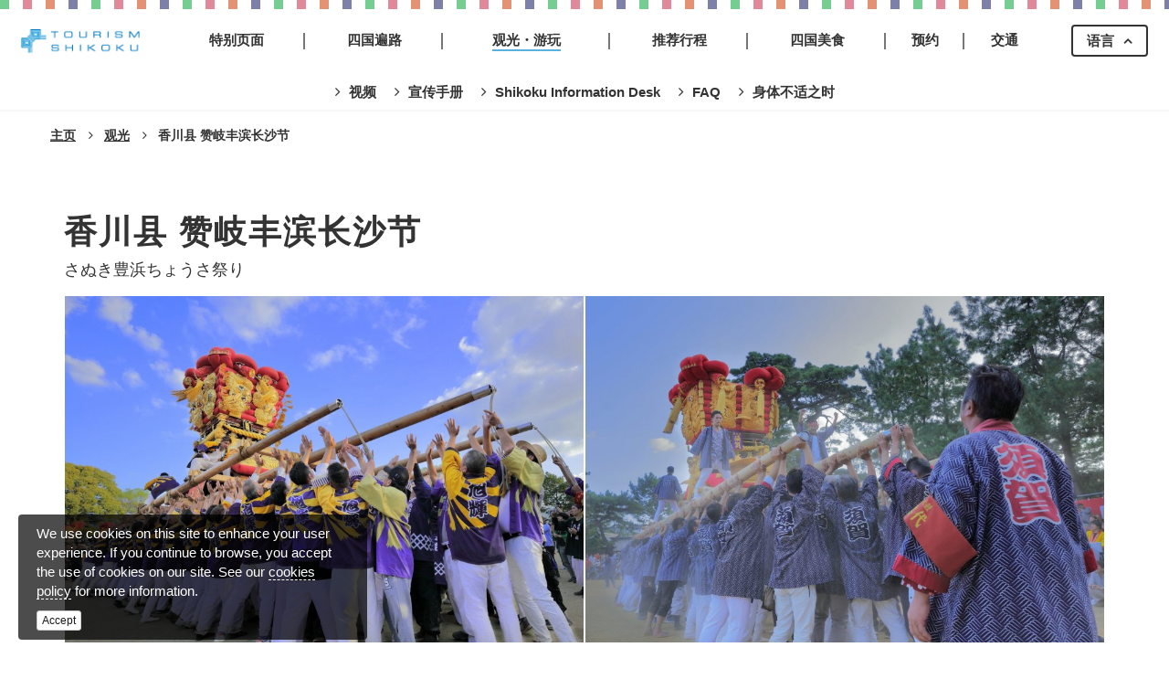

--- FILE ---
content_type: text/html; charset=UTF-8
request_url: https://shikoku-tourism.com/zh_CN/see-and-do/23746
body_size: 8690
content:
<!DOCTYPE html>
<html lang="ja" xmlns:og="http://opengraphprotocol.org/schema/" xmlns:fb="http://www.facebook.com/2008/fbml">
	<head>
		<meta http-equiv="Content-Type" content="text/html; charset=utf-8" />		<meta http-equiv="X-UA-Compatible" content="IE=edge">
		<meta name="viewport" content="width=device-width, initial-scale=1"/>

		<link rel="canonical" href="https://shikoku-tourism.com/zh_CN/see-and-do/23746" />

        <meta name="google-site-verification" content="bDa0S3WVHVzfBRJ8SKu2NKA8BJY1DsYkbr4jCop_u6Q" />

				<title>香川县 赞岐丰滨长沙节｜观光｜Tourism SHIKOKU</title>

		<meta name="robots" content="index,follow" />

		<meta name="description" content="有什么理由不来参加这里一年一度最激动人心的节日看看呢？
赞岐丰滨长沙节从每年10月的第二个星期五开始举行，为期三天，以祈求丰收跟良好的渔业。 可以看到太鼓台上有华丽的金线刺绣装饰，大约70名鼓手齐心协力操纵大鼓架的场面，令人叹为观止。" />
		<meta name="keywords" content="" />
		<meta name="author" content="Organization for Promotion of Tourism in SHIKOKU" />
		<meta name="copyright" content="Organization for Promotion of Tourism in SHIKOKU" />

		<meta property="og:url" content="https://shikoku-tourism.com/zh_CN/see-and-do/23746" />
		<meta property="og:site_name" content="Tourism SHIKOKU" />
		<meta property="og:title" content="香川县 赞岐丰滨长沙节" />
		<meta property="og:type" content="article" />
		<meta property="og:locale" content="zh_CN" />
		<meta property="og:keywords" content="" />
		<meta property="og:description" content="有什么理由不来参加这里一年一度最激动人心的节日看看呢？
赞岐丰滨长沙节从每年10月的第二个星期五开始举行，为期三天，以祈求丰收跟良好的渔业。 可以看到太鼓台上有华丽的金线刺绣装饰，大约70名鼓手齐心协力操纵大鼓架的场面，令人叹为观止。" />
		<meta property="og:image" content="http://shikoku-tourism.com/image/rendering/attraction_image/66496/keep/1200?v=c223a750d5aebdb9ca5fda093b6e6a7f98080af0" />
				
				<link rel="icon" href="/favicon.ico" type="image/x-icon"  />
		<link rel="shortcut icon" href="/favicon.ico" type="image/x-icon" />
		<link rel="apple-touch-icon" href="/images/icon/apple-touch-icon.png?v=4a9273b286a310b81c9d74f1dcbfe30e972f2e73" />
		<link rel="apple-touch-icon" sizes="57x57" href="/images/icon/apple-touch-icon-57x57.png?v=4a9273b286a310b81c9d74f1dcbfe30e972f2e73" />
		<link rel="apple-touch-icon" sizes="72x72" href="/images/icon/apple-touch-icon-72x72.png?v=4a9273b286a310b81c9d74f1dcbfe30e972f2e73" />
		<link rel="apple-touch-icon" sizes="76x76" href="/images/icon/apple-touch-icon-76x76.png?v=4a9273b286a310b81c9d74f1dcbfe30e972f2e73" />
		<link rel="apple-touch-icon" sizes="114x114" href="/images/icon/apple-touch-icon-114x114.png?v=4a9273b286a310b81c9d74f1dcbfe30e972f2e73" />
		<link rel="apple-touch-icon" sizes="120x120" href="/images/icon/apple-touch-icon-120x120.png?v=4a9273b286a310b81c9d74f1dcbfe30e972f2e73" />
		<link rel="apple-touch-icon" sizes="144x144" href="/images/icon/apple-touch-icon-144x144.png?v=4a9273b286a310b81c9d74f1dcbfe30e972f2e73" />
		<link rel="apple-touch-icon" sizes="152x152" href="/images/icon/apple-touch-icon-152x152.png?v=4a9273b286a310b81c9d74f1dcbfe30e972f2e73" />
		<link rel="apple-touch-icon" sizes="180x180" href="/images/icon/apple-touch-icon-180x180.png?v=4a9273b286a310b81c9d74f1dcbfe30e972f2e73" />
		
        <!-- Google Tag Manager -->
<script>(function(w,d,s,l,i){w[l]=w[l]||[];w[l].push({'gtm.start': new Date().getTime(),event:'gtm.js'});var f=d.getElementsByTagName(s)[0], j=d.createElement(s),dl=l!='dataLayer'?'&l='+l:'';j.async=true;j.src= 'https://www.googletagmanager.com/gtm.js?id='+i+dl;f.parentNode.insertBefore(j,f); })(window,document,'script','dataLayer','GTM-W5FFR64');</script>
<!-- End Google Tag Manager -->

		
		<!--[if lt IE 9]>
			<script src="//oss.maxcdn.com/html5shiv/3.7.2/html5shiv.min.js"></script>
			<script src="//oss.maxcdn.com/html5shiv/3.7.2/html5shiv-printshiv.min.js"></script>
			<script src="//oss.maxcdn.com/respond/1.4.2/respond.min.js"></script>
			<script src="/vendor/css3-mediaqueries-js-master/css3-mediaqueries.js"></script>
		<![endif]-->

		<script>
			var windowMobile = 1023;
			var gNaviMenu_def_open = false;
			var is_mobile = false;
			var languageInfo = {
				dir: 'zh_CN',
				slug: 'cn'
			};
			var languageWord = {
				null: null
									,'common.brand_name': 'Tourism SHIKOKU'
									,'common.home': '主页'
									,'common.language': '语言'
									,'common.menu': 'MENU'
									,'common.more': '浏览细节'
									,'common.show-details': '瀏覽細節'
									,'common.show-route': ''
									,'common.basic-information': '基本信息'
									,'common.close': '關閉'
									,'common.download-pdf': '下載PDF檔案'
									,'common.enlarge-map': '瀏覽放大地圖'
									,'common.print': 'Print'
									,'common.movie': 'Movie'
									,'common.gnavi.about-shikoku': '特别页面'
									,'common.gnavi.tastes-of-shikoku': '四国美食'
									,'common.gnavi.shikoku-henro': '四国遍路'
									,'common.gnavi.itineraries': '推荐行程'
									,'common.gnavi.see-and-do': '观光・游玩'
									,'common.gnavi.reservation': '预约'
									,'common.gnavi.transport': '交通'
									,'common.provider_name': 'Organization for Promotion of Tourism in SHIKOKU'
									,'common.search-conditions': '按指定条件搜索'
									,'common.theme': '选择类别'
									,'common.area': '选择区域'
									,'common.keyword': '输入关键字'
									,'common.sdgs': 'Sustainable Development Goals (SDGs)'
									,'common.count-results-found': '{count}个搜索结果'
									,'common.no-results-title': '无搜索结果。 请变更条件后再次尝试。'
									,'common.search': '搜索'
									,'common.clear': '清除'
									,'common.sort-type': '排列顺序'
									,'common.sort-type-pageview': '受欢迎度'
									,'common.sort-type-newly-listed': '更新时间'
									,'common.view-type': '切换显示'
									,'common.view-type-tile': '缩略图'
									,'common.view-type-list': '列表'
									,'common.places.nearby': '从现在位置开始搜索'
									,'common.view.map': '在地图上搜索附近景点'
									,'common.view-type-map': '地图'
									,'common.previous': '上一页'
									,'common.next': '下一页'
									,'common.no-results-text': 'Please try another search.'
									,'common.filters-applied': '当前的搜索条件'
							};
		</script>


					<script>
				var hmt = hmt || [];
				(function() {
					var hm = document.createElement("script");
					hm.src = "https://hm.baidu.com/hm.js?3d804f5a3b0f8471d82b1d46d3ba6dd3";
					var s = document.getElementsByTagName("script")[0];
					s.parentNode.insertBefore(hm, s);
				})();
			</script>
		
        	</head>

	<body class="attraction view" style="display:none;">
        <!-- Google Tag Manager (noscript) -->
<noscript><iframe src="https://www.googletagmanager.com/ns.html?id=GTM-W5FFR64" height="0" width="0" style="display:none;visibility:hidden"></iframe></noscript>
<!-- End Google Tag Manager (noscript) -->

		
<header class="commonHeader">
	<nav class="gNavi ja">
		<div class="wideContainer" style="max-width:1400px">
			<div class="gNaviInn">
                <div class="logos">
                    <div class="fixedLogo">                    <a href="/zh_CN"><span class="hidden">Tourism SHIKOKU</span></a>
                    </div>                    <div class="gNaviMenu">
                        <div class="menuList2">
                            <a class="" href="/zh_CN/about-shikoku"><span>特别页面</span></a>
                            <a class="" href="/zh_CN/shikoku-henro"><span>四国遍路</span></a>
                            <a class="active" href="/zh_CN/see-and-do"><span>观光・游玩</span></a>
                            <a class="" href="/zh_CN/itineraries"><span>推荐行程</span></a>
                            <a class="" href="/zh_CN/tastes-of-shikoku"><span>四国美食</span></a>
                            <a class="" href="/zh_CN/reservation"><span>预约</span></a>
                            <a class="" href="/zh_CN/transport"><span>交通</span></a>
                        </div><!-- /.mainNavi -->
                    </div><!-- /.gNaviMenu -->
                </div>
				<div class="headTools" style="width: auto;">
					<ul class="list-unstyled clearfix">
						<li class="language">
							<a class="gInn dropdown-toggle" data-toggle="dropdown" href="#"><span><label>语言</label></span></a>
							<ul class="dropdown-menu" role="menu">
																	<li><a class="" href="//shikoku-tourism.com/en">English</a></li>
																	<li><a class="" href="//shikoku-tourism.com/zh_TW">繁体中文</a></li>
																	<li><a class="active" href="//shikoku-tourism.com/zh_CN">简体中文</a></li>
																	<li><a class="" href="//shikoku-tourism.com/ko">한국어</a></li>
																	<li><a class="" href="//shikoku-tourism.com/fr">Français</a></li>
								                                <li><a href="/">日本語</a></li>
							</ul>
						</li>
					</ul>
				</div>
			</div>
		</div>
	</nav>
                <div class="banners">
            <div class="wideContainer">
                <ul class="list-unstyled banner">
                                            <li>
                            <a href="/zh_CN/videos"
                                                                ga-event-category-slug="foreign-cn-header"
                                ga-event-slug="foreign-cn-header--16165567447161"
                                class="ga-event"
                                >
                                <span class="ellipsis2">视频</span>
                            </a>
                        </li>
                                            <li>
                            <a href="/zh_CN/pamphlet"
                                                                ga-event-category-slug="foreign-cn-header"
                                ga-event-slug="foreign-cn-header--16165567763951"
                                class="ga-event"
                                >
                                <span class="ellipsis2">宣传手册</span>
                            </a>
                        </li>
                                            <li>
                            <a href="/zh_CN/concierge"
                                                                ga-event-category-slug="foreign-cn-header"
                                ga-event-slug="foreign-cn-header--16165568226762"
                                class="ga-event"
                                >
                                <span class="ellipsis2">Shikoku Information Desk</span>
                            </a>
                        </li>
                                            <li>
                            <a href="/zh_CN/about-shikoku/faq"
                                                                ga-event-category-slug="foreign-cn-header"
                                ga-event-slug="foreign-cn-header--17121944621688"
                                class="ga-event"
                                >
                                <span class="ellipsis2">FAQ</span>
                            </a>
                        </li>
                                            <li>
                            <a href="https://www.jnto.go.jp/emergency/chs/mi_guide.html"
                                rel="external nofollow"                                ga-event-category-slug="foreign-cn-header"
                                ga-event-slug="foreign-cn-header--17398553054854"
                                class="ga-event"
                                >
                                <span class="ellipsis2">身体不适之时</span>
                            </a>
                        </li>
                                    </ul>
            </div>
        </div>
    </header>

<a class="touchSw js-touchSw translate3d-on active.stop" href="#">
    <i></i>
    <span></span>
</a>
<div class="touchMenu js-touchMenu active.stop" style="display:none;">
    <div class="menuNav">
        <section>
            <a class="about-shikoku " href="/zh_CN/about-shikoku"><span>特别页面</span></a>
            <a class="shikoku-henro " href="/zh_CN/shikoku-henro"><span>四国遍路</span></a>
            <a class="see-and-do active" href="/zh_CN/see-and-do"><span>观光・游玩</span></a>
            <a class="itineraries " href="/zh_CN/itineraries"><span>推荐行程</span></a>
            <a class="tastes-of-shikoku " href="/zh_CN/tastes-of-shikoku"><span>四国美食</span></a>
            <a class="reservation " href="/zh_CN/reservation"><span>预约</span></a>
            <a class="transport " href="/zh_CN/transport"><span>交通</span></a>
        </section>
                    <section class="banners">
                                    <a href="/zh_CN/videos"
                                                ga-event-category-slug="foreign-cn-header"
                        ga-event-slug="foreign-cn-header--16165567447161"
                        class="ga-event"
                        >
                        <span>视频</span>
                    </a>
                                    <a href="/zh_CN/pamphlet"
                                                ga-event-category-slug="foreign-cn-header"
                        ga-event-slug="foreign-cn-header--16165567763951"
                        class="ga-event"
                        >
                        <span>宣传手册</span>
                    </a>
                                    <a href="/zh_CN/concierge"
                                                ga-event-category-slug="foreign-cn-header"
                        ga-event-slug="foreign-cn-header--16165568226762"
                        class="ga-event"
                        >
                        <span>Shikoku Information Desk</span>
                    </a>
                                    <a href="/zh_CN/about-shikoku/faq"
                                                ga-event-category-slug="foreign-cn-header"
                        ga-event-slug="foreign-cn-header--17121944621688"
                        class="ga-event"
                        >
                        <span>FAQ</span>
                    </a>
                                    <a href="https://www.jnto.go.jp/emergency/chs/mi_guide.html"
                        rel="external nofollow"                        ga-event-category-slug="foreign-cn-header"
                        ga-event-slug="foreign-cn-header--17398553054854"
                        class="ga-event"
                        >
                        <span>身体不适之时</span>
                    </a>
                            </section>
            </div>
</div>
		<div class="contentWrapper">
			<div id="breadlist" class="breadlist clearfix">
	<div class="wideContainer">
		<ul class="list-inline ">
											<li itemscope="" itemtype="http://data-vocabulary.org/Breadcrumb"
					><a href="/zh_CN/" itemprop="url"><span itemprop="title">主页</span></a></li>
											<li itemscope="" itemtype="http://data-vocabulary.org/Breadcrumb"
					><i class="fa fa-angle-right"></i>&nbsp;&nbsp;&nbsp;<a href="/zh_CN/see-and-do" itemprop="url"><span itemprop="title">观光</span></a></li>
											<li itemscope="" itemtype="http://data-vocabulary.org/Breadcrumb"
					><i class="fa fa-angle-right"></i>&nbsp;&nbsp;&nbsp;<a href="/zh_CN/see-and-do/23746" itemprop="url"><span itemprop="title">香川县 赞岐丰滨长沙节</span></a></li>
					</ul>
			</div>
</div>
			<div class="container">
				

			</div><!-- /.container -->
			<div class="pageContainer">
				







<div class="container">
    <div class="commonContentBox detailBox">

        <article>
            <div class="block block-main">
                <div class="content">
                    
                    <section class="section summary clearfix">
                        <div class="basic clearfix">
                            <div class="left pull-left">
                                <div class="detailTitle">
                                    <h1 class="title">香川县 赞岐丰滨长沙节</h1>
                                    <small>さぬき豊浜ちょうさ祭り</small>
                                </div>
                            </div><!-- /.left -->
                        </div>
                    </section>

                                                                    <section class="mainImages">
                            <ul class="list-unstyled clearfix images images2" id="attractionMainGallery">
                                                                    <li class="col1">
                                        <a href="#" data-index="1">
                                            <img src="/image/rendering/attraction_image/66496/trim.900/3/2?v=c223a750d5aebdb9ca5fda093b6e6a7f98080af0" alt="">
                                        </a>
                                    </li>
                                    <div class="divide div1"></div>
                                                                                                        <li class="col2">
                                        <a href="#" data-index="2">
                                            <img src="/image/rendering/attraction_image/66497/trim.900/3/2?v=2ce37d384cbfe6296fbb820fb8f1a00da945bb33" alt="">
                                        </a>
                                    </li>
                                    <div class="divide div2"></div>
                                                                                                </ul>
                        </section>
                        <ul class="hidden" id="attractionMainGalleryList">
                            <li id="attractionMainGallery1" data-src="/image/rendering/attraction_image/66496/trim.1024/3/2?v=c223a750d5aebdb9ca5fda093b6e6a7f98080af0"><a href="#"><img src="/image/rendering/attraction_image/66496/trim.900/3/2?v=c223a750d5aebdb9ca5fda093b6e6a7f98080af0" alt=""></a></li><li id="attractionMainGallery2" data-src="/image/rendering/attraction_image/66497/trim.1024/3/2?v=2ce37d384cbfe6296fbb820fb8f1a00da945bb33"><a href="#"><img src="/image/rendering/attraction_image/66497/trim.900/3/2?v=2ce37d384cbfe6296fbb820fb8f1a00da945bb33" alt=""></a></li>                        </ul>
                    
                </div>
            </div>
            <div class="block block-info">
                <div class="content">
                    <section class="info">
                        <div class="main pull-left">
                                                                                        <div class="description">有什么理由不来参加这里一年一度最激动人心的节日看看呢？<br />
赞岐丰滨长沙节从每年10月的第二个星期五开始举行，为期三天，以祈求丰收跟良好的渔业。 可以看到太鼓台上有华丽的金线刺绣装饰，大约70名鼓手齐心协力操纵大鼓架的场面，令人叹为观止。</div>
                            
                            
                            <div class="listSpotInfo">
                                <dl>
                                    <dt>选择区域</dt>
                                                                                                                        <dd>
                                                <a href="/zh_CN/see-and-do/list?area_m[]=7#searchResultArea"
                                                >香川县西部</a>
                                            </dd>
                                                                                                            </dl>
                                <dl>
                                    <dt>选择类别</dt>
                                                                                                                                                                <dd><a href="/zh_CN/see-and-do/list?category_m[]=2#searchResultArea">文化、艺术</a></dd>
                                                                                                            </dl>
                            </div>

                                                                                </div>
                        <div class="side pull-right">
                                                            <a href="#"
                                    class="btn btn-block btn-lg photo js-photoTour"
                                    data-id="23746"
                                    ><span>查看景点图册</span></a>
                                                    </div>

                    </section>
                </div>
            </div>

            <div class="block block-table">
                <div class="content">
                    <section class="section baseInfo">
                        
<table class="base1">
	
	
					
	
	
	
    </table>
                    </section><!-- /.baseInfo -->

                                    </div>
            </div>
        </article>

        
    </div>
</div>

			</div>
		</div>
		
<footer class="commonFooter">
                <div class="banners">
            <div class="wideContainer">
                <div class="pr-title text-center">PR</div>
                <div class="inner">
                    
    <div id="bannerlist-foreign-cn-pr" class="  banner foreign-pr foreign-cn-pr" style="">
        <ul class="list ">
                            <div class="divider div2"></div><div class="divider div4"></div>                <li class=" ">
                    <div class="bannerContent ">
                                                    <a href="https://global.w-nexco.co.jp/cn/sep/"
                                rel="external nofollow"                                title="SEP"
                                ga-event-category-slug="foreign-cn-pr"
                                ga-event-slug="foreign-cn-pr--16857030580664"
                                class="ga-event"
                                >
                        
                            <div class="banner-image">
                                <img class="img-responsive" src="/image/rendering/banner/445/trim.936/468/120?v=3a1e12bbbf1c9401309e43c21c68ffc7537fae13" alt="SEP">                                                            </div>

                                                            <div class="flex-text-box">
                                    <div class="heightLine--cforeign-cn-pr-obannerlist-foreign-cn-pr">
                                                                                                                            <h5>SEP</h5>
                                                                                                                    </div>
                                </div>
                                                                                </a>
                                            </div>
                </li>
                                            <li class=" ">
                    <div class="bannerContent ">
                                                    <a href="https://shikoku-railwaytrip.com/cn/"
                                                                title="四国鉄路之旅"
                                ga-event-category-slug="foreign-cn-pr"
                                ga-event-slug="foreign-cn-pr--16111076759004"
                                class="ga-event"
                                >
                        
                            <div class="banner-image">
                                <img class="img-responsive" src="/image/rendering/banner/311/trim.936/468/120?v=029359f6ed739b427f590968b427dd52c3d48cb1" alt="四国鉄路之旅">                                                            </div>

                                                            <div class="flex-text-box">
                                    <div class="heightLine--cforeign-cn-pr-obannerlist-foreign-cn-pr">
                                                                                                                            <h5>四国鉄路之旅</h5>
                                                                                                                    </div>
                                </div>
                                                                                </a>
                                            </div>
                </li>
                            <div class="divider div2"></div>                <li class=" ">
                    <div class="bannerContent ">
                                                    <a href="https://discovertokushima.net/cn/"
                                rel="external nofollow"                                title="徳島県"
                                ga-event-category-slug="foreign-cn-pr"
                                ga-event-slug="foreign-cn-pr--15524692642238"
                                class="ga-event"
                                >
                        
                            <div class="banner-image">
                                <img class="img-responsive" src="/image/rendering/banner/169/trim.936/468/120?v=e6f6abcc11185ce6dd932c7e9604a15aedb37a21" alt="徳島県">                                                            </div>

                                                            <div class="flex-text-box">
                                    <div class="heightLine--cforeign-cn-pr-obannerlist-foreign-cn-pr">
                                                                                                                            <h5>徳島県</h5>
                                                                                                                    </div>
                                </div>
                                                                                </a>
                                            </div>
                </li>
                                            <li class=" ">
                    <div class="bannerContent ">
                                                    <a href="https://www.my-kagawa.jp/zh_CN/"
                                rel="external nofollow"                                title="香川県"
                                ga-event-category-slug="foreign-cn-pr"
                                ga-event-slug="foreign-cn-pr--15524693312781"
                                class="ga-event"
                                >
                        
                            <div class="banner-image">
                                <img class="img-responsive" src="/image/rendering/banner/170/trim.936/468/120?v=a13f835d0de3bc671ecae9e83c855b577c20a4c3" alt="香川県">                                                            </div>

                                                            <div class="flex-text-box">
                                    <div class="heightLine--cforeign-cn-pr-obannerlist-foreign-cn-pr">
                                                                                                                            <h5>香川県</h5>
                                                                                                                    </div>
                                </div>
                                                                                </a>
                                            </div>
                </li>
                            <div class="divider div2"></div><div class="divider div4"></div>                <li class=" ">
                    <div class="bannerContent ">
                                                    <a href="https://www.visitehimejapan.com/zh_CN"
                                rel="external nofollow"                                title="愛媛県"
                                ga-event-category-slug="foreign-cn-pr"
                                ga-event-slug="foreign-cn-pr--15524693581960"
                                class="ga-event"
                                >
                        
                            <div class="banner-image">
                                <img class="img-responsive" src="/image/rendering/banner/171/trim.936/468/120?v=76cf0d32e37ebb7891e58c6e4048fc80eac133e8" alt="愛媛県">                                                            </div>

                                                            <div class="flex-text-box">
                                    <div class="heightLine--cforeign-cn-pr-obannerlist-foreign-cn-pr">
                                                                                                                            <h5>愛媛県</h5>
                                                                                                                    </div>
                                </div>
                                                                                </a>
                                            </div>
                </li>
                                            <li class=" ">
                    <div class="bannerContent ">
                                                    <a href="http://cn.visitkochijapan.com/"
                                rel="external nofollow"                                title="高知県"
                                ga-event-category-slug="foreign-cn-pr"
                                ga-event-slug="foreign-cn-pr--15524694141303"
                                class="ga-event"
                                >
                        
                            <div class="banner-image">
                                <img class="img-responsive" src="/image/rendering/banner/172/trim.936/468/120?v=24fe47c31d0d6c7e9152cc369dd1dcd19c02792b" alt="高知県">                                                            </div>

                                                            <div class="flex-text-box">
                                    <div class="heightLine--cforeign-cn-pr-obannerlist-foreign-cn-pr">
                                                                                                                            <h5>高知県</h5>
                                                                                                                    </div>
                                </div>
                                                                                </a>
                                            </div>
                </li>
                            <div class="divider div2"></div>                <li class=" ">
                    <div class="bannerContent ">
                                                    <a href="https://www.env.go.jp/en/nature/nps/park/index.html"
                                                                title="環境省国立公園"
                                ga-event-category-slug="foreign-cn-pr"
                                ga-event-slug="foreign-cn-pr--15675826446230"
                                class="ga-event"
                                >
                        
                            <div class="banner-image">
                                <img class="img-responsive" src="/image/rendering/banner/233/trim.936/468/120?v=afe10a05eddb32e09e563c21fcc37b05da8a07df" alt="環境省国立公園">                                                            </div>

                                                            <div class="flex-text-box">
                                    <div class="heightLine--cforeign-cn-pr-obannerlist-foreign-cn-pr">
                                                                                                                            <h5>環境省国立公園</h5>
                                                                                                                    </div>
                                </div>
                                                                                </a>
                                            </div>
                </li>
                                            <li class=" ">
                    <div class="bannerContent ">
                                                    <a href="https://visit.jorudan.co.jp/trip/zh_cn/TripBlender/shikoku/"
                                rel="external nofollow"                                title="乗換案内"
                                ga-event-category-slug="foreign-cn-pr"
                                ga-event-slug="foreign-cn-pr--15772637086767"
                                class="ga-event"
                                >
                        
                            <div class="banner-image">
                                <img class="img-responsive" src="/image/rendering/banner/242/trim.936/468/120?v=66ac057132cffe92c4b95b2be6359dad5d05978a" alt="乗換案内">                                                            </div>

                                                            <div class="flex-text-box">
                                    <div class="heightLine--cforeign-cn-pr-obannerlist-foreign-cn-pr">
                                                                                                                            <h5>乗換案内</h5>
                                                                                                                    </div>
                                </div>
                                                                                </a>
                                            </div>
                </li>
                            <div class="divider div2"></div><div class="divider div4"></div>                <li class=" ">
                    <div class="bannerContent ">
                                                    <a href="https://www.skr.mlit.go.jp/kikaku/88-kei/en/"
                                rel="external nofollow"                                title="Shikoku 88 View Spots"
                                ga-event-category-slug="foreign-cn-pr"
                                ga-event-slug="foreign-cn-pr--16878399224248"
                                class="ga-event"
                                >
                        
                            <div class="banner-image">
                                <img class="img-responsive" src="/image/rendering/banner/453/trim.936/468/120?v=22988b44ce624d4a3aeaf18b7a1a0c49fc881040" alt="Shikoku 88 View Spots">                                                            </div>

                                                            <div class="flex-text-box">
                                    <div class="heightLine--cforeign-cn-pr-obannerlist-foreign-cn-pr">
                                                                                                                            <h5>Shikoku 88 View Spots</h5>
                                                                                                                    </div>
                                </div>
                                                                                </a>
                                            </div>
                </li>
                    </ul>
    </div>
                </div>
            </div>
        </div>
        <div class="upperContent">
        <div class="wideContainer">
                        <div class="row">
                <div class="col-md-12">
                    <nav class="links">
                        <ul class="list-unstyled clearfix">
                            <li><a class="btn btn-block btn-big btn-simple movie" href="/zh_CN/videos">视频</a></li>
                            <li><a class="btn btn-block btn-big btn-simple brochures" href="/zh_CN/pamphlet">宣传手册</a></li>
                            <li><a class="btn btn-block btn-big btn-simple policy" href="/zh_CN/policy">网站政策</a></li>
                            <li><a class="btn btn-block btn-big btn-simple contact" href="/zh_CN/contact">联系我们</a></li>
                            <li><a class="btn btn-block btn-big btn-simple concierge" href="/zh_CN/concierge">Shikoku Information Desk</a></li>
                        </ul>
                    </nav>
                </div>
            </div>
        </div>
    </div>
    <div class="copyright">
        Copyright (C) 四国观光推进机构    </div>
    		<div class="common-gdpr-box js-gdpr-box">
			<div class="gdprInn">
				<div class="text">
					<p>
						We use cookies on this site to enhance your user experience. If you continue to browse, you accept the use of cookies on our site. See our <a href="/zh_CN/policy">cookies policy</a> for more information.
					</p>
					<a href="#" class="btn btn-xs btn-default btn-cookie-accept js-cookie-accept">Accept</a>
				</div>
			</div>
		</div>
	</footer>

				<div class="gotoTop" id="footerGotoTop">
			<a href="#"><i class="fa fa-chevron-circle-up"></i></a>
		</div>
		<div id="fb-root"></div>

		<!-- CSS
		================================================== -->
		<link rel="stylesheet" href="/vendor/bootstrap/css/bootstrap.css?v=4a9273b286a310b81c9d74f1dcbfe30e972f2e73">
		<link rel="stylesheet" href="//maxcdn.bootstrapcdn.com/font-awesome/4.7.0/css/font-awesome.min.css">
		
		
		<link rel="stylesheet" href="/vendor/jquery.flexslider/flexslider.css?v=4a9273b286a310b81c9d74f1dcbfe30e972f2e73">
		<link rel="stylesheet" href="/vendor/vegas/vegas.min.css?v=4a9273b286a310b81c9d74f1dcbfe30e972f2e73">
		<link rel="stylesheet" href="/vendor/fancyBox/source/jquery.fancybox.css?v=4a9273b286a310b81c9d74f1dcbfe30e972f2e73">

		<link rel="stylesheet" href="/css/common.css?v=4a9273b286a310b81c9d74f1dcbfe30e972f2e73">
		<link rel="stylesheet" href="/css/responsive/common.css?v=4a9273b286a310b81c9d74f1dcbfe30e972f2e73">
		<link rel="stylesheet" href="/css/foreign/common.css?v=4a9273b286a310b81c9d74f1dcbfe30e972f2e73">
		<link rel="stylesheet" href="/css/foreign/cn/common.css?v=4a9273b286a310b81c9d74f1dcbfe30e972f2e73">

							<link rel="stylesheet" href="/css/responsive/attraction/layout.css?v=4a9273b286a310b81c9d74f1dcbfe30e972f2e73">
								<link rel="stylesheet" href="/vendor/lightGallery/css/lightgallery.min.css?v=4a9273b286a310b81c9d74f1dcbfe30e972f2e73">
<link rel="stylesheet" href="/css/responsive/attraction/detail.css?v=4a9273b286a310b81c9d74f1dcbfe30e972f2e73">
<link rel="stylesheet" href="/css/responsive/dynamic/layout.css?v=4a9273b286a310b81c9d74f1dcbfe30e972f2e73">
<link rel="stylesheet" href="/css/responsive/attraction/layout.css?v=4a9273b286a310b81c9d74f1dcbfe30e972f2e73">
<link rel="stylesheet" href="/css/responsive/attraction/connected-carousels.css?v=4a9273b286a310b81c9d74f1dcbfe30e972f2e73">
<link rel="stylesheet" href="/css/foreign/attraction/detail.css?v=4a9273b286a310b81c9d74f1dcbfe30e972f2e73">

		<!-- JavaScript
		================================================== -->
        <script src="/vendor/jquery-1.11.1/jquery.min.js"></script>
		<script>
			$('body').show();
		</script>
		<script src="/vendor/bootstrap/js/bootstrap.js?v=4a9273b286a310b81c9d74f1dcbfe30e972f2e73"></script>
				<script src="/vendor/jquery.flexslider/jquery.flexslider.js?v=4a9273b286a310b81c9d74f1dcbfe30e972f2e73"></script>
        <script src="/vendor/jquery.jcarousel/jquery.jcarousel.min.js?v=4a9273b286a310b81c9d74f1dcbfe30e972f2e73"></script>
		<script src="/vendor/vegas/vegas.min.js?v=4a9273b286a310b81c9d74f1dcbfe30e972f2e73"></script>
		<script src="/vendor/fancyBox/source/jquery.fancybox.js?v=4a9273b286a310b81c9d74f1dcbfe30e972f2e73"></script>
		<script src="/vendor/jquery.rwdImageMaps/jquery.rwdImageMaps.min.js"></script>
		<script src="//cdnjs.cloudflare.com/ajax/libs/zeroclipboard/2.1.5/ZeroClipboard.min.js"></script>

		<script src="/js/smoothScroll.js?v=4a9273b286a310b81c9d74f1dcbfe30e972f2e73"></script>
		<script src="/js/anchorLink.js?v=4a9273b286a310b81c9d74f1dcbfe30e972f2e73"></script>
		<script src="/js/externalLinks.js?v=4a9273b286a310b81c9d74f1dcbfe30e972f2e73"></script>
		<script src="/js/pageup.js?v=4a9273b286a310b81c9d74f1dcbfe30e972f2e73"></script>
		<script src="/js/top.scrollLink.js?v=4a9273b286a310b81c9d74f1dcbfe30e972f2e73"></script>
		<script src="/js/youtube.js?v=4a9273b286a310b81c9d74f1dcbfe30e972f2e73"></script>
		<script src="/vendor/lib/js/heightLine.js?v=4a9273b286a310b81c9d74f1dcbfe30e972f2e73"></script>
		<script src="/vendor/lib/js/dateformat.js?v=4a9273b286a310b81c9d74f1dcbfe30e972f2e73"></script>

        
		<script src="/js/geo.js?v=4a9273b286a310b81c9d74f1dcbfe30e972f2e73"></script>

		<script src="https://ajaxzip3.github.io/ajaxzip3.js" charset="UTF-8"></script>

		<script src="/js/fixedHeader.js?v=4a9273b286a310b81c9d74f1dcbfe30e972f2e73"></script>
		<script src="/js/headBaloon.js?v=4a9273b286a310b81c9d74f1dcbfe30e972f2e73"></script>
		<script src="/js/sideAffix.js?v=4a9273b286a310b81c9d74f1dcbfe30e972f2e73"></script>

		<script src="/js/antidoubleclick.js?v=4a9273b286a310b81c9d74f1dcbfe30e972f2e73"></script>

		<script src="/vendor/jquery.cookie.js?v=4a9273b286a310b81c9d74f1dcbfe30e972f2e73"></script>
		<script src="/js/module.js?v=4a9273b286a310b81c9d74f1dcbfe30e972f2e73"></script>
		<script src="/js/responsive/module.js?v=4a9273b286a310b81c9d74f1dcbfe30e972f2e73"></script>
        		
        <!-- fetch pre_script start -->
		        <!-- fetch pre_script end -->

        <!-- auto start -->
					<script src="/js/responsive/attraction/module.js?v=4a9273b286a310b81c9d74f1dcbfe30e972f2e73"></script>
							<script src="/js/responsive/attraction/view/module.js?v=4a9273b286a310b81c9d74f1dcbfe30e972f2e73"></script>
									<script src="/js/foreign/attraction/view/module.js?v=4a9273b286a310b81c9d74f1dcbfe30e972f2e73"></script>
						        <!-- auto end -->

        <!-- fetch script start -->
		<script src="/vendor/lightGallery/js/lightgallery.min.js?v=4a9273b286a310b81c9d74f1dcbfe30e972f2e73"></script>
<script src="/vendor/lightGallery/js/lg-thumbnail.min.js?v=4a9273b286a310b81c9d74f1dcbfe30e972f2e73"></script>
<script src="/vendor/lightGallery/js/lg-zoom.min.js?v=4a9273b286a310b81c9d74f1dcbfe30e972f2e73"></script>
<script src="/vendor/lightGallery/js/lg-fullscreen.min.js?v=4a9273b286a310b81c9d74f1dcbfe30e972f2e73"></script>
<script src="/js/responsive/dynamic/module.js?v=4a9273b286a310b81c9d74f1dcbfe30e972f2e73"></script>
<script src="/js/responsive/attraction/digest/module.js?v=4a9273b286a310b81c9d74f1dcbfe30e972f2e73"></script>
<script src="/js/responsive/attraction/view/connected-carousels.js?v=4a9273b286a310b81c9d74f1dcbfe30e972f2e73"></script>
        <!-- fetch script end -->



		<script>
			$(function() {
				$("#commonFlashMessage").modal({});
				$(".banner a.tooltip").tooltip();
			});
		</script>

        
		<script src="//platform.twitter.com/widgets.js"></script>
		<script src="//scdn.line-apps.com/n/line_it/thirdparty/loader.min.js"></script>
		<script>
			window.fbAsyncInit = function() {
				FB.init({
					appId: '',
					xfbml: true,
					version: 'v2.5'
				});
			};
			(function(d, s, id){
				var js, fjs = d.getElementsByTagName(s)[0];
				if (d.getElementById(id)) {return;}
				js = d.createElement(s); js.id = id;
				js.src = "//connect.facebook.net/zh_CN/sdk.js";
				fjs.parentNode.insertBefore(js, fjs);
			}(document, 'script', 'facebook-jssdk'));
		</script>
	</body>
</html>


--- FILE ---
content_type: text/css
request_url: https://shikoku-tourism.com/css/common.css?v=4a9273b286a310b81c9d74f1dcbfe30e972f2e73
body_size: 1708
content:
body,body *{font-family:メイリオ, Meiryo, 'ヒラギノ角ゴシック Pro', 'Hiragino Kaku Gothic Pro', 'ＭＳ Ｐゴシック', 'MS PGothic', Osaka, sans-serif}.wrap{overflow:hidden}.centered{text-align:center}.centered2{text-align:center}.ellipsis{white-space:nowrap;overflow:hidden;-ms-text-overflow:ellipsis;-o-text-overflow:ellipsis;text-overflow:ellipsis}.break-word{word-break:break-word}.break-all{word-break:break-all}.txtHidden,.textHidden{display:block;visibility:hidden;height:0;text-indent:-9999em}.relative{position:relative}.inline-block{display:inline-block}.list-left-padding{padding-left:1em;text-indent:-1em}.mgt0{margin-top:0 !important}.mgt5{margin-top:5px !important}.mgt10{margin-top:10px !important}.mgt20{margin-top:20px !important}.mgt30{margin-top:30px !important}.mgt40{margin-top:40px !important}.mgt50{margin-top:50px !important}.mgt60{margin-top:60px !important}.mgt70{margin-top:70px !important}.mgt80{margin-top:80px !important}.mgt90{margin-top:90px !important}.mgt100{margin-top:100px !important}.mgb0{margin-bottom:0 !important}.mgb5{margin-bottom:5px !important}.mgb10{margin-bottom:10px !important}.mgb20{margin-bottom:20px !important}.mgb30{margin-bottom:30px !important}.mgb40{margin-bottom:40px !important}.mgb50{margin-bottom:50px !important}.mgb60{margin-bottom:60px !important}.mgb70{margin-bottom:70px !important}.mgb80{margin-bottom:80px !important}.mgb90{margin-bottom:90px !important}.mgb100{margin-bottom:100px !important}.mgr0{margin-right:0 !important}.mgr5{margin-right:5px !important}.mgr10{margin-right:10px !important}.mgr20{margin-right:20px !important}.mgr30{margin-right:30px !important}.mgr40{margin-right:40px !important}.mgr50{margin-right:50px !important}.mgr60{margin-right:60px !important}.mgr70{margin-right:70px !important}.mgr80{margin-right:80px !important}.mgr90{margin-right:90px !important}.mgr100{margin-right:100px !important}.mgl0{margin-left:0 !important}.mgl5{margin-left:5px !important}.mgl10{margin-left:10px !important}.mgl20{margin-left:20px !important}.mgl30{margin-left:30px !important}.mgl40{margin-left:40px !important}.mgl50{margin-left:50px !important}.mgl60{margin-left:60px !important}.mgl70{margin-left:70px !important}.mgl80{margin-left:80px !important}.mgl90{margin-left:90px !important}.mgl100{margin-left:100px !important}.pdt0{padding-top:0 !important}.pdt5{padding-top:5px !important}.pdt10{padding-top:10px !important}.pdt20{padding-top:20px !important}.pdt30{padding-top:30px !important}.pdt40{padding-top:40px !important}.pdt50{padding-top:50px !important}.pdt60{padding-top:60px !important}.pdt70{padding-top:70px !important}.pdt80{padding-top:80px !important}.pdt90{padding-top:90px !important}.pdt100{padding-top:100px !important}.pdb0{padding-bottom:0 !important}.pdb5{padding-bottom:5px !important}.pdb10{padding-bottom:10px !important}.pdb20{padding-bottom:20px !important}.pdb30{padding-bottom:30px !important}.pdb40{padding-bottom:40px !important}.pdb50{padding-bottom:50px !important}.pdb60{padding-bottom:60px !important}.pdb70{padding-bottom:70px !important}.pdb80{padding-bottom:80px !important}.pdb90{padding-bottom:90px !important}.pdb100{padding-bottom:100px !important}.pdr0{padding-right:0 !important}.pdr5{padding-right:5px !important}.pdr10{padding-right:10px !important}.pdr20{padding-right:20px !important}.pdr30{padding-right:30px !important}.pdr40{padding-right:40px !important}.pdr50{padding-right:50px !important}.pdr60{padding-right:60px !important}.pdr70{padding-right:70px !important}.pdr80{padding-right:80px !important}.pdr90{padding-right:90px !important}.pdr100{padding-right:100px !important}.pdl0{padding-left:0 !important}.pdl5{padding-left:5px !important}.pdl10{padding-left:10px !important}.pdl20{padding-left:20px !important}.pdl30{padding-left:30px !important}.pdl40{padding-left:40px !important}.pdl50{padding-left:50px !important}.pdl60{padding-left:60px !important}.pdl70{padding-left:70px !important}.pdl80{padding-left:80px !important}.pdl90{padding-left:90px !important}.pdl100{padding-left:100px !important}.yt-responsive .yt-wrapper{position:relative;overflow:hidden;margin:0;padding:35px 0 50%}.yt-responsive .yt-wrapper iframe{position:absolute;top:0;left:0;width:100%;height:100%}#footerGotoTop{display:none;position:fixed;right:80px;bottom:15px;width:50px;height:50px;text-align:right;z-index:100}#footerGotoTop a{color:#fd4384;font-size:50px;filter:progid:DXImageTransform.Microsoft.Alpha(Opacity=70);opacity:.7}#footerGotoTop a:hover{text-decoration:none;filter:progid:DXImageTransform.Microsoft.Alpha(enabled=false);opacity:1}#footerGotoTop a .fa{line-height:40px}.contBox{margin:0 0 20px;-moz-border-radius:6px;-webkit-border-radius:6px;border-radius:6px;background-color:#fff}.contBox h1.title,.contBox h2.title,.contBox h3.title,.contBox h4.title,.contBox h5.title,.contBox h6.title{margin:0;padding:20px;width:100%;border-bottom:1px dashed #CCC}.contBox .inn{padding:10px}.table-org{border:2px solid #ddd}.table-org tr th{background-color:#ecf1f2}.table-org.table-description tr th{width:30%;font-weight:normal;border-right:1px solid #ddd}.table-org.table-description tr.caption th{width:auto;font-weight:bold}.table-org.table-bordered th,.table-org.table-bordered td{border-right:1px solid #ddd}.table46 tr th{width:40%}.table46 tr td{width:60%}.table37 tr th{width:30%}.table37 tr td{width:70%}.table28 tr th{width:20%}.table28 tr td{width:80%}.articleIcon{float:left;padding:.3em 0 .2em;margin-bottom:15px;text-align:center;font-size:80%}.articleIcon.cate{width:105px;margin-right:10px;color:#333;background-color:#ddd}.articleIcon.status{margin-right:5px;width:40px;color:#fff;font-family:"Lato"}.articleIcon.status.colImportant{background-color:#003691}.articleIcon.status.colNew{background-color:#e31c26}.form-group .error-message{display:table;color:#f33;font-weight:bold;font-size:130%}.form-group .error-message:before{display:table-cell;font-family:"FontAwesome";margin-right:0;content:""}.form-group .error-message ul{display:table-cell;list-style:none;margin:0;padding:0}
/*# sourceMappingURL=common.css.map */


--- FILE ---
content_type: text/css
request_url: https://shikoku-tourism.com/css/responsive/common.css?v=4a9273b286a310b81c9d74f1dcbfe30e972f2e73
body_size: 13593
content:
.touchSwUtil,.touchSw{display:block;position:fixed;top:25px;right:10px;width:35px;height:35px;text-decoration:none !important;z-index:200}.touchSwUtil span,.touchSw span{display:block;position:relative;top:0px}.touchSwUtil span:before,.touchSw span:before{color:#4d4d4d;font-size:8px;content:"MENU"}.touchSwUtil i,.touchSw i{position:relative;display:-moz-inline-stack;display:inline-block;zoom:1;width:30px;height:3px;color:#4d4d4d;font:bold 14px/.4 Helvetica;text-transform:uppercase;text-indent:-55px;background:#4d4d4d;-moz-transition:all .2s ease-out;-o-transition:all .2s ease-out;-webkit-transition:all .2s ease-out;transition:all .2s ease-out}.touchSwUtil i:before,.touchSw i:before,.touchSwUtil i:after,.touchSw i:after{content:'';width:30px;height:3px;background:#4d4d4d;position:absolute;left:0;-moz-transition:.2s;-o-transition:.2s;-webkit-transition:.2s;transition:.2s}.touchSwUtil i:before,.touchSw i:before{top:-9px}.touchSwUtil i:after,.touchSw i:after{bottom:-9px}.touchSwUtil.active,.active.touchSw{color:#666}.touchSwUtil.active i,.active.touchSw i{width:0}.touchSwUtil.active i:before,.active.touchSw i:before,.touchSwUtil.active i:after,.active.touchSw i:after{background:#666}.touchSwUtil.active i:before,.active.touchSw i:before{top:0px;width:30px;-moz-transform:rotateZ(45deg);-ms-transform:rotateZ(45deg);-webkit-transform:rotateZ(45deg);transform:rotateZ(45deg)}.touchSwUtil.active i:after,.active.touchSw i:after{top:0px;width:30px;-moz-transform:rotateZ(-45deg);-ms-transform:rotateZ(-45deg);-webkit-transform:rotateZ(-45deg);transform:rotateZ(-45deg)}.touchSwUtil.active span:before,.active.touchSw span:before{content:"CLOSE"}.touchSwUtil:hover i,.touchSw:hover i{background-color:#666}.touchSwUtil:hover i:before,.touchSw:hover i:before,.touchSwUtil:hover i:after,.touchSw:hover i:after{background-color:#666}.touchMenuUtil,.touchMenu{background-color:transparent;display:block;position:fixed;top:80px;right:0;bottom:0;padding:0;width:100%;overflow-y:auto;z-index:150;-moz-transition:.5s;-o-transition:.5s;-webkit-transition:.5s;transition:.5s;-moz-transform:translateX(100%);-ms-transform:translateX(100%);-webkit-transform:translateX(100%);transform:translateX(100%)}.touchMenuUtil.active,.active.touchMenu{-moz-transform:translateX(0);-ms-transform:translateX(0);-webkit-transform:translateX(0);transform:translateX(0)}.touchMenuUtil .inner,.touchMenu .inner{padding:10px;background-color:#4d4d4d}.translate3d-on{-moz-transform:translate3d(0, 0, 0);-ms-transform:translate3d(0, 0, 0);-webkit-transform:translate3d(0, 0, 0);transform:translate3d(0, 0, 0)}.ellipsis2,.touchMenu .menuNav a span{overflow:hidden;display:-webkit-box;-webkit-box-orient:vertical;-webkit-line-clamp:2}@font-face{font-family:'Noto Sans JP';font-style:normal;font-weight:100;src:local("Noto Sans JP"),url(//fonts.gstatic.com/ea/notosansjp/v5/NotoSansJP-Thin.woff2) format("woff2"),url(//fonts.gstatic.com/ea/notosansjp/v5/NotoSansJP-Thin.woff) format("woff"),url(//fonts.gstatic.com/ea/notosansjp/v5/NotoSansJP-Thin.otf) format("opentype")}@font-face{font-family:'Noto Sans JP';font-style:normal;font-weight:300;src:local("Noto Sans JP"),url(//fonts.gstatic.com/ea/notosansjp/v5/NotoSansJP-Light.woff2) format("woff2"),url(//fonts.gstatic.com/ea/notosansjp/v5/NotoSansJP-Light.woff) format("woff"),url(//fonts.gstatic.com/ea/notosansjp/v5/NotoSansJP-Light.otf) format("opentype")}@font-face{font-family:'Noto Sans JP';font-style:normal;font-weight:400;src:local("Noto Sans JP"),url(//fonts.gstatic.com/ea/notosansjp/v5/NotoSansJP-Regular.woff2) format("woff2"),url(//fonts.gstatic.com/ea/notosansjp/v5/NotoSansJP-Regular.woff) format("woff"),url(//fonts.gstatic.com/ea/notosansjp/v5/NotoSansJP-Regular.otf) format("opentype")}@font-face{font-family:'Noto Sans JP';font-style:normal;font-weight:500;src:local("Noto Sans JP"),url(//fonts.gstatic.com/ea/notosansjp/v5/NotoSansJP-Medium.woff2) format("woff2"),url(//fonts.gstatic.com/ea/notosansjp/v5/NotoSansJP-Medium.woff) format("woff"),url(//fonts.gstatic.com/ea/notosansjp/v5/NotoSansJP-Medium.otf) format("opentype")}@font-face{font-family:'Noto Sans JP';font-style:normal;font-weight:700;src:local("Noto Sans JP"),url(//fonts.gstatic.com/ea/notosansjp/v5/NotoSansJP-Bold.woff2) format("woff2"),url(//fonts.gstatic.com/ea/notosansjp/v5/NotoSansJP-Bold.woff) format("woff"),url(//fonts.gstatic.com/ea/notosansjp/v5/NotoSansJP-Bold.otf) format("opentype")}@font-face{font-family:'Noto Sans JP';font-style:normal;font-weight:900;src:local("Noto Sans JP"),url(//fonts.gstatic.com/ea/notosansjp/v5/NotoSansJP-Black.woff2) format("woff2"),url(//fonts.gstatic.com/ea/notosansjp/v5/NotoSansJP-Black.woff) format("woff"),url(//fonts.gstatic.com/ea/notosansjp/v5/NotoSansJP-Black.otf) format("opentype")}@media print{.noPrint{display:none}.printPagebreak{page-break-after:always}a[href]:after{content:"" !important}abbr[title]:after{content:"" !important}}*{outline:0}pre{overflow:visible}a,button,input[type=submit],input[type=button],input[type=cancel]{-moz-transition:ease-in-out .15s;-o-transition:ease-in-out .15s;-webkit-transition:ease-in-out .15s;transition:ease-in-out .15s}.noTrans{-moz-transition:none;-o-transition:none;-webkit-transition:none;transition:none}body{background:#fff;font-size:16px}.fontSanSerif,body,body *{font-family:"Noto Sans JP","Yu Gothic",YuGothic,"ヒラギノ角ゴ ProN W3","Hiragino Kaku Gothic ProN","メイリオ",Meiryo,"Open Sans","Helvetica Neue",Helvetica,Arial,sans-serif}.fontSerif,.fontTheme01,.fontTheme01 *{font-family:"游明朝", YuMincho, 'Yu Mincho', "ヒラギノ明朝 ProN W3", "HiraMinProN-W3", "Hiragino Mincho ProN", "HG明朝E", "ＭＳ Ｐ明朝", "MS PMincho", "ＭＳ 明朝", serif}i.fa{font-family:'FontAwesome' !important}.wideContainer{margin:0 auto;padding:0 15px;max-width:1200px;width:100%}#footerGotoTop{right:10px}.txt-centered,.text-centered{text-align:center}.ellipsis{white-space:nowrap;overflow:hidden;-ms-text-overflow:ellipsis;-o-text-overflow:ellipsis;text-overflow:ellipsis}.blockLink{display:block;text-decoration:none;background:url(/images/common/dummy.png) no-repeat}.blockLink span{display:block;visibility:hidden;height:0;text-indent:-9999em;text-decoration:none}.error-message{padding-top:5px;color:#f33}.error-message:before{font-family:"FontAwesome";margin-right:3px;content:""}.pageContainer>.container{padding:0 !important;width:100% !important}.contentWrapper{padding-top:122px;overflow-x:hidden}.aPoint{margin-top:-780px !important;padding-top:780px !important}.nav-tabs.tabs{margin:20px 0 0;border-bottom:#666 2px solid;text-align:center}.nav-tabs.tabs .white,.nav-tabs.tabs>li>a{color:#fff}.nav-tabs.tabs .colored,.nav-tabs.tabs>li>a:hover,.nav-tabs.tabs>li>a.active{color:#666;background-color:#fff}.nav-tabs.tabs>li{float:none;display:inline-block;margin:0 0 -2px;padding:0 2px;width:33.3333333333%;text-align:center}.nav-tabs.tabs>li>a{margin:0;padding:10px 30px;text-align:center;font-size:14px;font-weight:bold;background-color:#666;border:2px solid #666;border-bottom:none !important}.nav-tabs.tabs>li>a:hover,.nav-tabs.tabs>li>a.active{opacity:1}.nav-tabs.tabs>li>a br{display:none}.nav-tabs.tabs>li.active>a,.nav-tabs.tabs>li.active>a:hover,.nav-tabs.tabs>li.active>a:focus{color:#666;background-color:#fff}.tab-content.tabs .inner{padding:20px 15px 15px;background-color:#FFF;line-height:20px}.pageTabs{padding:30px 0 0;background-color:#edf0f2;border-bottom:#111 2px solid}.pageTabs ul{margin:0;padding:0;list-style:none;text-align:center;display:flex}.pageTabs ul>li{margin:0 0 0;padding:0 5px;width:33.33333%;text-align:center;-moz-transition:ease-in-out .15s;-o-transition:ease-in-out .15s;-webkit-transition:ease-in-out .15s;transition:ease-in-out .15s}.pageTabs ul>li>a{display:block;margin:0;padding:15px 30px;height:100%;text-align:center;font-size:17px;font-weight:bold;text-decoration:none;color:#fff;font-family:"游明朝", YuMincho, 'Yu Mincho', "ヒラギノ明朝 ProN W3", "HiraMinProN-W3", "Hiragino Mincho ProN", "HG明朝E", "ＭＳ Ｐ明朝", "MS PMincho", "ＭＳ 明朝", serif;background-color:#5ab0de;border:2px solid #111;border-bottom:none !important;-moz-border-radius:6px 6px 0 0;-webkit-border-radius:6px;border-radius:6px 6px 0 0}.pageTabs ul>li>a:hover,.pageTabs ul>li>a.active{opacity:1}.pageTabs ul>li>a br{display:none}.pageTabs ul>li.active,.pageTabs ul>li:hover{margin-bottom:-2px}.pageTabs ul>li.active>a,.pageTabs ul>li:hover>a{padding-bottom:17px;color:#111;background-color:#fff !important}@media (max-width: 800px){.pageTabs ul>li{width:48%}.pageTabs ul>li>a{padding:10px 10px}}@media (max-width: 800px) and (max-width: 500px){.pageTabs ul>li>a{font-size:13px}}@media (max-width: 800px){.pageTabs ul>li.active a,.pageTabs ul>li:hover a{padding-bottom:12px}}header.pageHeader{color:#fff;background-color:#5ab0de}header.pageHeader .inner{position:relative;padding:20px 0;text-align:center}header.pageHeader .inner .right{position:absolute;top:50%;right:20px;-moz-transform:translate(0, -50%);-ms-transform:translate(0, -50%);-webkit-transform:translate(0, -50%);transform:translate(0, -50%)}header.pageHeader .inner .right .btn{color:#1a1a1a}@media (max-width: 768px){header.pageHeader .inner .right{position:static;top:auto;right:auto;-moz-transform:translate(0, 0);-ms-transform:translate(0, 0);-webkit-transform:translate(0, 0);transform:translate(0, 0);margin:20px 0 0}}header.pageHeader .inner+.pageTabs{padding-top:0}header.pageHeader h1{display:table;margin:0 auto;padding:0 30px 0 115px;min-height:100px;font-size:30px;text-align:left;background:url(/images/common/mainTitle.svg) no-repeat 10px center/auto 70px}@media screen and (max-width: 500px){header.pageHeader h1{padding:0 10px 0 55px;min-height:50px;font-size:24px;background-size:auto 35px;background-position:5px center}}header.pageHeader h1 span{display:table-cell;vertical-align:middle;font-family:"游明朝", YuMincho, 'Yu Mincho', "ヒラギノ明朝 ProN W3", "HiraMinProN-W3", "Hiragino Mincho ProN", "HG明朝E", "ＭＳ Ｐ明朝", "MS PMincho", "ＭＳ 明朝", serif}header.pageHeader .sub_title,header.pageHeader .sub-title,header.pageHeader .subTitle{display:inline-block;padding:0 10px;text-align:left}header.pageHeader .pageTabs{background-color:transparent}header.pageHeader .pageTabs ul>li>a{background-color:#666}.header-copy{margin:50px auto}.modal-header{color:#fff;background-color:#5ab0de;-moz-border-radius:5px 5px 0 0;-webkit-border-radius:5px;border-radius:5px 5px 0 0}.modal-header .close{color:#fff;filter:progid:DXImageTransform.Microsoft.Alpha(enabled=false);opacity:1}.modal-header .close:hover{color:#fff;filter:progid:DXImageTransform.Microsoft.Alpha(enabled=false);opacity:1}.modal-header .modal-title{font-size:24px;font-weight:bold}header.commonHeader{position:fixed;width:100%;z-index:100;padding-top:10px;background:url(/images/common/bg-border.svg) repeat-x left top;background-color:#fff;border-bottom:2px solid #f8f8f8}header.commonHeader .header-baloon{display:none;position:fixed;z-index:150;top:70px;left:0;width:100%;background:#fff;border-top:1px solid #ccc;border-bottom:1px solid #ccc}header.commonHeader .header-baloon .baloonInn{margin:0 auto;width:100%;max-width:1200px;border:1px solid transparent;border-left-color:#ccc;border-right-color:#ccc}header.commonHeader .banners ul{display:flex;justify-content:center;flex-wrap:wrap;margin:0;height:40px}header.commonHeader .banners ul li{display:flex;align-items:center;height:40px;padding:0 10px;text-align:center}header.commonHeader .banners ul li a{position:relative;display:inline-block;padding-left:15px;color:inherit;text-align:left}header.commonHeader .banners ul li a span{font-family:"游明朝", YuMincho, 'Yu Mincho', "ヒラギノ明朝 ProN W3", "HiraMinProN-W3", "Hiragino Mincho ProN", "HG明朝E", "ＭＳ Ｐ明朝", "MS PMincho", "ＭＳ 明朝", serif;font-size:15px;font-weight:bold;line-height:1.3}header.commonHeader .banners ul li a:before{position:absolute;top:50%;left:0;transform:translateY(-50%);font-family:"FontAwesome";margin-right:0;content:""}header.commonHeader .gNavi.ja .gNaviInn .gNaviMenu{width:100%}header.commonHeader .gNavi.ja .headTools{width:94px}header.commonHeader .gNavi .gNaviInn{position:relative}header.commonHeader .gNavi .gNaviInn .gInn{display:table;padding-left:8px;padding-right:8px;height:70px;width:100%;vertical-align:middle;color:#1a1a1a;font-size:15px;font-weight:bold;text-decoration:none;text-align:center;background:url(/images/common/mainNaviLine.gif) no-repeat right center;background-color:#fff}header.commonHeader .gNavi .gNaviInn .gInn span{height:70px;display:table-cell;vertical-align:middle}header.commonHeader .gNavi .gNaviInn .gInn:hover{background-color:transparent}header.commonHeader .gNavi .gNaviInn .gNaviMenu .menuNav{display:flex;align-items:center;justify-content:center;height:60px}header.commonHeader .gNavi .gNaviInn .gNaviMenu .menuNav a{display:flex;align-items:center;justify-content:center;height:60px;width:14.285%;padding:0 5px}header.commonHeader .gNavi .gNaviInn .gNaviMenu .menuNav a span{text-align:center}header.commonHeader .gNavi .gNaviInn .gNaviMenu .menuNav a{position:relative;color:#1a1a1a;font-size:15px;font-weight:bold;text-decoration:none}header.commonHeader .gNavi .gNaviInn .gNaviMenu .menuNav a span{font-family:"游明朝", YuMincho, 'Yu Mincho', "ヒラギノ明朝 ProN W3", "HiraMinProN-W3", "Hiragino Mincho ProN", "HG明朝E", "ＭＳ Ｐ明朝", "MS PMincho", "ＭＳ 明朝", serif;border-bottom:2px solid transparent}header.commonHeader .gNavi .gNaviInn .gNaviMenu .menuNav a:after{position:absolute;top:50%;right:-3px;-moz-transform:translate(0, -50%);-ms-transform:translate(0, -50%);-webkit-transform:translate(0, -50%);transform:translate(0, -50%);content:"|"}header.commonHeader .gNavi .gNaviInn .gNaviMenu .menuNav a:last-of-type:after{content:""}header.commonHeader .gNavi .gNaviInn .gNaviMenu .menuNav a:hover span,header.commonHeader .gNavi .gNaviInn .gNaviMenu .menuNav a.over span,header.commonHeader .gNavi .gNaviInn .gNaviMenu .menuNav a.active span{border-bottom-color:#5aacda}header.commonHeader .gNavi .gNaviInn .gNaviMenu .menuList2{display:table;margin:0 auto;width:100%;height:70px}header.commonHeader .gNavi .gNaviInn .gNaviMenu .menuList2 a{position:relative;display:table-cell;padding:0 5px;color:inherit;font-weight:bold;text-align:center;vertical-align:middle}header.commonHeader .gNavi .gNaviInn .gNaviMenu .menuList2 a.course,header.commonHeader .gNavi .gNaviInn .gNaviMenu .menuList2 a.spot,header.commonHeader .gNavi .gNaviInn .gNaviMenu .menuList2 a.reserve{width:17%}header.commonHeader .gNavi .gNaviInn .gNaviMenu .menuList2 a:after{position:absolute;top:50%;right:0;width:2px;height:18px;background-color:#777;-moz-transform:translate(0, -50%);-ms-transform:translate(0, -50%);-webkit-transform:translate(0, -50%);transform:translate(0, -50%);content:" "}header.commonHeader .gNavi .gNaviInn .gNaviMenu .menuList2 a:last-of-type:after{display:none}header.commonHeader .gNavi .gNaviInn .gNaviMenu .menuList2 a span{display:inline-block;font-size:15px;font-family:"游明朝", YuMincho, 'Yu Mincho', "ヒラギノ明朝 ProN W3", "HiraMinProN-W3", "Hiragino Mincho ProN", "HG明朝E", "ＭＳ Ｐ明朝", "MS PMincho", "ＭＳ 明朝", serif;text-decoration:none;border-bottom:2px solid transparent}header.commonHeader .gNavi .gNaviInn .gNaviMenu .menuList2 a.active span,header.commonHeader .gNavi .gNaviInn .gNaviMenu .menuList2 a:hover span{border-bottom-color:#5ab0de}header.commonHeader .gNavi .gNaviInn .gNaviMenu .menuList2.sub a{width:16.6666%;border-right:1px solid #ccc;padding:0 10px;padding-left:70px;background:url(/images/common/header_feature_list.svg) no-repeat 10px center/50px 50px}header.commonHeader .gNavi .gNaviInn .gNaviMenu .menuList2.sub a:after{width:0;background-color:transparent}header.commonHeader .gNavi .gNaviInn .gNaviMenu .menuList2.sub a span{border:none}header.commonHeader .gNavi .gNaviInn .gNaviMenu .menuList2.sub a.list{background-size:42px 42px;padding-left:60px}header.commonHeader .gNavi .gNaviInn .gNaviMenu .menuList2.sub a.hayawakari{background-image:url(/images/common/feature_hayawakari.jpg)}header.commonHeader .gNavi .gNaviInn .gNaviMenu .menuList2.sub a.henro{background-image:url(/images/common/feature_henro.jpg)}header.commonHeader .gNavi .gNaviInn .gNaviMenu .menuList2.sub a.zekkei{background-image:url(/images/common/feature_zekkei.jpg)}header.commonHeader .gNavi .gNaviInn .gNaviMenu .menuList2.sub a.cycling{background-image:url(/images/common/feature_cycling.jpg)}header.commonHeader .gNavi .gNaviInn .gNaviMenu .menuList2.sub a.experience{background-image:url(/images/common/feature_experience.jpg)}header.commonHeader .gNavi .gNaviInn .gNaviMenu .menuList2.sub a:last-of-type{border-right:none}header.commonHeader .gNavi .gNaviInn .gNaviMenu .menuList2.sub a:hover{background-color:#eee}header.commonHeader .gNavi .gNaviInn .gNaviMenu .menuList{text-align:center}header.commonHeader .gNavi .gNaviInn .gNaviMenu .menuList>ul{display:table;width:100%;height:60px}header.commonHeader .gNavi .gNaviInn .gNaviMenu .menuList>ul>li{display:table-cell;height:60px}header.commonHeader .gNavi .gNaviInn .gNaviMenu .menuList>ul>li>a{display:flex;align-items:center;justify-content:center;padding:0 15px;height:60px;color:#1a1a1a;font-size:15px;font-weight:bold;text-decoration:none;background:url(/images/common/mainNaviLine.gif) no-repeat right center}header.commonHeader .gNavi .gNaviInn .gNaviMenu .menuList>ul>li>a span{display:inline-block;border-bottom:2px solid transparent}header.commonHeader .gNavi .gNaviInn .gNaviMenu .menuList>ul>li:last-of-type>a{background-image:none}header.commonHeader .gNavi .gNaviInn .gNaviMenu .menuList>ul>li:hover>a span,header.commonHeader .gNavi .gNaviInn .gNaviMenu .menuList>ul>li.over>a span,header.commonHeader .gNavi .gNaviInn .gNaviMenu .menuList>ul>li.active>a span{border-bottom-color:#5aacda}header.commonHeader .gNavi .gNaviInn .gNaviMenu .menuList.mainNavi{position:relative;-moz-transition:ease-in-out .15s;-o-transition:ease-in-out .15s;-webkit-transition:ease-in-out .15s;transition:ease-in-out .15s}header.commonHeader .gNavi .gNaviInn .gNaviMenu .menuList.mainNavi>ul>li.access>.gInn{background-image:none}header.commonHeader .gNavi .gNaviInn .gNaviMenu .menuList.mainNavi>ul>li.favorite{display:none}header.commonHeader .gNavi .gNaviInn .gNaviMenu .menuList.mainNavi>ul>li.favorite .gInn{padding-left:20px;padding-right:20px;background-image:none}header.commonHeader .gNavi .gNaviInn .gNaviMenu .menuList.mainNavi>ul>li.favorite .gInn span{display:inline-block;padding:0 32px 0 0;height:30px;line-height:30px;background:url(/images/common/ico_mypage.png) no-repeat right center}header.commonHeader .gNavi .gNaviInn .gNaviMenu .menuList.subNavi>ul>li>.gInn{background-image:none;border:0 solid #ddd;border-right-width:1px}header.commonHeader .gNavi .gNaviInn .gNaviMenu .menuList.subNavi>ul>li>.gInn span{padding-left:60px;background:url(/images/common/imgNav2_feature_list.png) no-repeat left center}header.commonHeader .gNavi .gNaviInn .gNaviMenu .menuList.subNavi>ul>li.feature .gInn{border-left-width:1px}header.commonHeader .gNavi .gNaviInn .gNaviMenu .menuList.subNavi>ul>li.feature .gInn span{background-image:url(/images/common/imgNav2_feature_list.png)}header.commonHeader .gNavi .gNaviInn .gNaviMenu .menuList.subNavi>ul>li.feature .gInn:hover span{background-image:url(/images/common/imgNav2_feature_list_active.png)}header.commonHeader .gNavi .gNaviInn .gNaviMenu .menuList.subNavi>ul>li.mikan a span{background-image:url(/images/common/imgNav2_feature_mikan.png)}header.commonHeader .gNavi .gNaviInn .gNaviMenu .menuList.subNavi>ul>li.dogo a span{background-image:url(/images/common/imgNav2_feature_dogo.png)}header.commonHeader .gNavi .gNaviInn .gNaviMenu .menuList.subNavi>ul>li.shimanami a span{background-image:url(/images/common/imgNav2_feature_shimanami.png)}header.commonHeader .gNavi .gNaviInn .gNaviMenu .menuList.subNavi>ul>li.castle a span{background-image:url(/images/common/imgNav2_feature_castle.png)}header.commonHeader .gNavi .gNaviInn .gNaviMenu .menuList.subNavi>ul>li.nanyo a span{background-image:url(/images/common/imgNav2_feature_iyashi.png)}header.commonHeader .gNavi .gNaviInn .gNaviMenu .menuList.subNavi>ul>li.henro a span{background-image:url(/images/common/imgNav2_feature_henro.png)}header.commonHeader .gNavi .logos{display:flex;align-items:center;width:calc(100% - 94px)}header.commonHeader .gNavi .fixedLogo{margin:0 24px 0 0;padding:0;z-index:10}header.commonHeader .gNavi .fixedLogo a{display:block;width:145px;height:70px;background:url(/images/common/logo.svg) no-repeat center center;background-size:90% auto}header.commonHeader .gNavi .fixedLogo a:hover{filter:progid:DXImageTransform.Microsoft.Alpha(Opacity=90);opacity:.9}header.commonHeader .gNavi .spnLogo{display:none}header.commonHeader .gNavi .headTools{position:absolute;top:0;right:0;margin:0;padding:0;z-index:10;width:160px}header.commonHeader .gNavi .headTools>ul{display:flex;flex-wrap:wrap;width:100%}header.commonHeader .gNavi .headTools>ul>li .gInn{background-image:none}header.commonHeader .gNavi .headTools>ul>li.language{position:relative;width:100%}header.commonHeader .gNavi .headTools>ul>li.language .gInn span label{display:inline-block;margin:0;padding:5px 15px;color:#333;font-family:"游明朝", YuMincho, 'Yu Mincho', "ヒラギノ明朝 ProN W3", "HiraMinProN-W3", "Hiragino Mincho ProN", "HG明朝E", "ＭＳ Ｐ明朝", "MS PMincho", "ＭＳ 明朝", serif;cursor:pointer;border:2px solid #333;-moz-border-radius:4px;-webkit-border-radius:4px;border-radius:4px}header.commonHeader .gNavi .headTools>ul>li.language .gInn span label:after{font-size:15px;font-family:"FontAwesome";margin-left:10px;content:""}header.commonHeader .gNavi .headTools>ul>li.language>ul{margin-top:-10px}header.commonHeader .gNavi .headTools>ul>li.search .gInn{position:relative;padding-top:11px}header.commonHeader .gNavi .headTools>ul>li.search .gInn .form-control.keyword{padding-right:30px;padding-left:5px}header.commonHeader .gNavi .headTools>ul>li.search .gInn button{position:absolute;margin:0;padding:0;top:18px;right:16px;width:20px;height:20px;border:none;background:transparent url(/images/common/ico_search.png) no-repeat center center}header.commonHeader .gNavi .headTools>ul>li.jsts .gInn{height:60px;padding-top:5px;padding-bottom:5px}header.commonHeader .gNavi .headTools>ul>li.jsts .gInn span{height:60px}header.commonHeader .gNavi .headTools>ul>li.favorite .gInn span label{position:relative;display:inline-block;margin:0;padding:5px 15px;padding-right:40px;color:#333;font-family:"游明朝", YuMincho, 'Yu Mincho', "ヒラギノ明朝 ProN W3", "HiraMinProN-W3", "Hiragino Mincho ProN", "HG明朝E", "ＭＳ Ｐ明朝", "MS PMincho", "ＭＳ 明朝", serif;cursor:pointer;border:2px solid #333;-moz-border-radius:4px;-webkit-border-radius:4px;border-radius:4px}header.commonHeader .gNavi .headTools>ul>li.favorite .gInn span label:after{position:absolute;top:50%;right:10px;-moz-transform:translate(0, -50%);-ms-transform:translate(0, -50%);-webkit-transform:translate(0, -50%);transform:translate(0, -50%);display:inline-block;width:20px;height:23px;font-size:15px;content:" ";background:url(/images/common/ico_mypage.svg) no-repeat right center}header.commonHeader .gNavi .headTools>ul>li.favorite .gInn span label:hover{background-color:#d88193}header.commonHeader .gNavi .headTools>ul>li.favorite .gInn span label:hover:after{background-image:url(/images/common/ico_mypage_on.svg)}header.commonHeader .gNavi .headTools>ul>li.favorite>ul{margin-top:-10px}header.commonHeader .gNavi .searchBox{display:none;position:absolute;top:0;right:100px;width:160px}header.commonHeader .gNavi .searchBox .inn{position:relative;padding:0 10px;display:table-cell;height:60px;vertical-align:middle;background-color:#fff}header.commonHeader .gNavi .searchBox .inn .form-control{padding-right:30px}header.commonHeader .gNavi .searchBox .inn button{position:absolute;margin:0;padding:0;top:20px;right:16px;width:20px;height:20px;border:none;background:transparent url(/images/common/ico_search.png) no-repeat center center}header.commonHeader .gNavi .gNaviMenuSw{display:none;position:absolute;top:0;right:0;margin:0;padding:0;z-index:10}header.commonHeader .gNavi .gNaviMenu{background-color:#fff}@media screen and (max-width: 1200px){header.commonHeader .gNavi .gNaviInn .gInn{font-size:13px}header.commonHeader .gNavi .gNaviMenu .menuList.subNavi>ul>li>.gInn span{background-size:30px auto !important;padding-left:40px !important}header.commonHeader .gNavi .fixedLogo a{width:150px;background-size:150px auto}}.touchSw{display:none !important}.touchMenu{max-width:450px;font-size:15px;height:auto}.touchMenu .menuNav{background-color:#fff;border:0 solid #5ab0de;border-left-width:3px;border-bottom-width:3px}.touchMenu .menuNav section{display:flex;flex-wrap:wrap}.touchMenu .menuNav a{position:relative;width:50%;display:flex;padding:0 10px 0 30px;min-height:50px;color:inherit;align-items:center}.touchMenu .menuNav a:before{position:absolute;top:50%;left:10px;font-size:16px;line-height:16px;-moz-transform:translate(0, -50%);-ms-transform:translate(0, -50%);-webkit-transform:translate(0, -50%);transform:translate(0, -50%);font-family:"FontAwesome";margin-right:0;content:""}.touchMenu .menuNav a span{font-family:"游明朝", YuMincho, 'Yu Mincho', "ヒラギノ明朝 ProN W3", "HiraMinProN-W3", "Hiragino Mincho ProN", "HG明朝E", "ＭＳ Ｐ明朝", "MS PMincho", "ＭＳ 明朝", serif;border-bottom:2px solid transparent}.touchMenu .menuNav a.active span{border-bottom-color:#5ab0de}.touchMenu .menuNav .feature-sub{padding:10px 0;border-top:1px solid #ddd}.touchMenu .menuNav .feature-sub a{padding-left:60px;background:url("") no-repeat 10px center/40px auto}.touchMenu .menuNav .feature-sub a:before{display:none}.touchMenu .menuNav .feature-sub a.hayawakari{background-image:url(/images/common/feature_hayawakari.jpg)}.touchMenu .menuNav .feature-sub a.henro{background-image:url(/images/common/feature_henro.jpg)}.touchMenu .menuNav .feature-sub a.zekkei{background-image:url(/images/common/feature_zekkei.jpg)}.touchMenu .menuNav .feature-sub a.cycling{background-image:url(/images/common/feature_cycling.jpg)}.touchMenu .menuNav .feature-sub a.experience{background-image:url(/images/common/feature_experience.jpg)}.touchMenu .menuNav .banners{padding:10px 0;border-top:1px solid #ddd}@media screen and (max-width: 1023px){.touchHeader{display:block}.touchSw{display:block !important}}footer.commonFooter{text-align:center;font-size:15px;padding-bottom:10px;background:url(/images/common/bg-border.svg) repeat-x left bottom}footer.commonFooter a{color:inherit}footer.commonFooter .banners{padding:50px 0;background-color:#edf0f2}footer.commonFooter .banners .pr-title{margin:0 auto 20px;font-size:22px;font-weight:bold;font-family:"游明朝", YuMincho, 'Yu Mincho', "ヒラギノ明朝 ProN W3", "HiraMinProN-W3", "Hiragino Mincho ProN", "HG明朝E", "ＭＳ Ｐ明朝", "MS PMincho", "ＭＳ 明朝", serif}footer.commonFooter .banners .banner.portal-pr ul,footer.commonFooter .banners .banner.foreign-pr ul{margin:0 -10px;display:flex;flex-wrap:wrap}footer.commonFooter .banners .banner.portal-pr ul li,footer.commonFooter .banners .banner.foreign-pr ul li{width:25%;margin:0 0 20px;padding:0 10px;text-align:center}footer.commonFooter .banners .banner.portal-pr ul li .flex-text-box,footer.commonFooter .banners .banner.foreign-pr ul li .flex-text-box{display:none}footer.commonFooter .banners .banner.portal-pr .divider,footer.commonFooter .banners .banner.foreign-pr .divider{clear:both;overflow:hidden;display:none;width:100%;height:1px}footer.commonFooter .banners .banner.portal-pr .divider.div2,footer.commonFooter .banners .banner.foreign-pr .divider.div2{display:none}footer.commonFooter .banners .banner.portal-pr .divider.div3,footer.commonFooter .banners .banner.foreign-pr .divider.div3{display:block}footer.commonFooter .banners .banner.portal-pr .divider.div4,footer.commonFooter .banners .banner.foreign-pr .divider.div4{display:block}footer.commonFooter .upperContent{margin:30px 0 0}footer.commonFooter .fNavi{padding:0 0 20px}footer.commonFooter .fNavi ul li{display:inline-block}footer.commonFooter .fNavi ul li a{padding:0 10px;border-right:#4d3400 1px solid}footer.commonFooter .fNavi ul li:last-child a{border-right:none}footer.commonFooter .languages{margin:20px 0}footer.commonFooter .copyright{margin:20px 0}.form-group .input-data{padding-top:7px}.form-group .error-message{font-weight:normal;font-size:100%}table.areaSearch{width:984px;margin-bottom:20px}table.areaSearch th,table.areaSearch td{border:#BFD1D5 1px solid}table.areaSearch th{height:40px;text-align:center}table.areaSearch th.col1{background-color:#FFD1AF}table.areaSearch th.col2{background-color:#E1C8B0}table.areaSearch th.col3{background-color:#F2BBC1}table.areaSearch th.col4{background-color:#FFE3AA}table.areaSearch td{padding:10px;vertical-align:top}table.areaSearch td.map{width:299px;padding:0;vertical-align:middle;background-color:#F0F4FB}table.areaSearch td label{display:block;font-weight:normal}table.areaSearch td .btn-web4{margin-top:10px;padding:0 10px;background-color:#547D9E}table.areaSearch td .btn-web4:before{font-family:"FontAwesome";margin-right:.5em;content:""}.commonContentBox{margin:0;padding:0;min-height:300px}.commonContentBox .commonContentStyle,.commonContentBox>.content,.commonContentBox>article>.content,.commonContentBox>section>.content{margin:0 auto;padding:0 10px 40px;width:100%;max-width:1200px}.commonContentBox .commonContentStyle .inn,.commonContentBox>.content .inn{margin:0 0 2em}.commonContentBox>.content,.commonContentBox>article>.content,.commonContentBox>section>.content{padding-top:40px}.commonContentBox>.content>.main,.commonContentBox>article>.content>.main,.commonContentBox>section>.content>.main{float:left;margin:0;width:785px}.commonContentBox>.content>.side,.commonContentBox>article>.content>.side,.commonContentBox>section>.content>.side{float:left;margin:0 20px 0 0;width:195px}.commonContentBox>.content>.side .menuBox,.commonContentBox>article>.content>.side .menuBox,.commonContentBox>section>.content>.side .menuBox{padding:3px;background:#fff;-moz-border-radius:3px;-webkit-border-radius:3px;border-radius:3px}.commonContentBox>.content>.side .menuBox ul,.commonContentBox>article>.content>.side .menuBox ul,.commonContentBox>section>.content>.side .menuBox ul{margin:0;padding:0}.commonContentBox>.content>.side .menuBox ul li,.commonContentBox>article>.content>.side .menuBox ul li,.commonContentBox>section>.content>.side .menuBox ul li{list-style:none;border-bottom:#FFF 1px solid}.commonContentBox>.content>.side .menuBox ul li a,.commonContentBox>article>.content>.side .menuBox ul li a,.commonContentBox>section>.content>.side .menuBox ul li a{display:block;line-height:35px;padding:0 10px;background-color:#f8f8f8;color:#333;font-size:12px}.commonContentBox>.content>.side .menuBox ul li a:before,.commonContentBox>article>.content>.side .menuBox ul li a:before,.commonContentBox>section>.content>.side .menuBox ul li a:before{display:inline-block;padding-right:5px;width:20px;color:#222;text-align:center;font-family:"FontAwesome";margin-right:0;content:""}.commonContentBox>.content>.side .menuBox ul li a:hover,.commonContentBox>.content>.side .menuBox ul li a.active,.commonContentBox>article>.content>.side .menuBox ul li a:hover,.commonContentBox>article>.content>.side .menuBox ul li a.active,.commonContentBox>section>.content>.side .menuBox ul li a:hover,.commonContentBox>section>.content>.side .menuBox ul li a.active{background-color:#ddd;text-decoration:none}.commonContentBox>.content>.side .menuBox ul li a.main,.commonContentBox>article>.content>.side .menuBox ul li a.main,.commonContentBox>section>.content>.side .menuBox ul li a.main{padding:0 0 0 10px;line-height:50px;font-size:14px}.commonContentBox>.content>.side .menuBox ul li a.main:before,.commonContentBox>article>.content>.side .menuBox ul li a.main:before,.commonContentBox>section>.content>.side .menuBox ul li a.main:before{font-family:"FontAwesome";margin-right:0;content:""}.commonContentBox>.content>.side .menuBox ul li a.main:hover,.commonContentBox>.content>.side .menuBox ul li a.main.active,.commonContentBox>article>.content>.side .menuBox ul li a.main:hover,.commonContentBox>article>.content>.side .menuBox ul li a.main.active,.commonContentBox>section>.content>.side .menuBox ul li a.main:hover,.commonContentBox>section>.content>.side .menuBox ul li a.main.active{background-color:#999;color:#FFF}.commonContentBox>.content>.side .menuBox ul li.two-rows a,.commonContentBox>article>.content>.side .menuBox ul li.two-rows a,.commonContentBox>section>.content>.side .menuBox ul li.two-rows a{line-height:1.4;padding:15px 0 15px 10px}.commonContentBox>.content>.side .menuBox ul li.two-rows a.main:before,.commonContentBox>article>.content>.side .menuBox ul li.two-rows a.main:before,.commonContentBox>section>.content>.side .menuBox ul li.two-rows a.main:before{display:block;float:left;margin-bottom:10px}.commonContentBox>.content h1.subTitle,.commonContentBox>.content h2.subTitle,.commonContentBox>.content h3.subTitle,.commonContentBox>.content h4.subTitle,.commonContentBox>.content h5.subTitle,.commonContentBox>.content h6.subTitle{margin:30px 0 20px;padding:0;padding-left:.3em;border-left:0.3em solid #5aacda;color:#1A1A1A;font-weight:500;letter-spacing:.1em;font-family:"游明朝", YuMincho, 'Yu Mincho', "ヒラギノ明朝 ProN W3", "HiraMinProN-W3", "Hiragino Mincho ProN", "HG明朝E", "ＭＳ Ｐ明朝", "MS PMincho", "ＭＳ 明朝", serif}.commonContentBox>.content h1.subTitle a,.commonContentBox>.content h2.subTitle a,.commonContentBox>.content h3.subTitle a,.commonContentBox>.content h4.subTitle a,.commonContentBox>.content h5.subTitle a,.commonContentBox>.content h6.subTitle a{color:inherit;text-decoration:underline}.commonContentBox>.content h1.subTitle a:hover,.commonContentBox>.content h2.subTitle a:hover,.commonContentBox>.content h3.subTitle a:hover,.commonContentBox>.content h4.subTitle a:hover,.commonContentBox>.content h5.subTitle a:hover,.commonContentBox>.content h6.subTitle a:hover{text-decoration:none}.commonContentBox>.content h2.mainTitle{padding-left:50px;background:url(/images/common/subTitle.png) no-repeat left center;line-height:36px;font-family:"游明朝", YuMincho, 'Yu Mincho', "ヒラギノ明朝 ProN W3", "HiraMinProN-W3", "Hiragino Mincho ProN", "HG明朝E", "ＭＳ Ｐ明朝", "MS PMincho", "ＭＳ 明朝", serif}.commonContentBox>.content h2.subTitle{font-size:28px}.commonContentBox>.content h3.subTitle{font-size:24px}.commonContentBox>.content h4.subTitle{font-size:20px}.commonContentBox>.content h5.subTitle{font-size:18px}.commonContentBox>.content h6.subTitle{font-size:16px}.commonContentBox>.content.footerContent{font-size:15px}.commonContentBox>.content.footerContent h2{font-size:28px}.commonContentBox>.content.footerContent h3{font-size:24px}.commonContentBox>.content.footerContent h4{font-size:20px}.commonContentBox>.content.footerContent h5{font-size:18px}.commonContentBox>.content.footerContent h6{font-size:16px}.commonContentBox>.content.footerContent section.inn{line-height:1.7}.commonContentBox>.content.footerContent section.inn>p,.commonContentBox>.content.footerContent section.inn>.innerContent{margin-left:1em}.commonContentBox>.content.footerContent section.inn ol.list-parentheses{margin:0}.commonContentBox>.content.footerContent section.inn ol.list-parentheses li{list-style-type:none;list-style-position:inside;counter-increment:cnt}.commonContentBox>.content.footerContent section.inn ol.list-parentheses li:before{content:"(" counter(cnt) ") "}.commonContentBox>.content.footerContent section.inn ul.list-inline li{width:32%;font-size:14px;white-space:nowrap;overflow:hidden;-ms-text-overflow:ellipsis;-o-text-overflow:ellipsis;text-overflow:ellipsis}.commonContentBox>.content.footerContent section.inn ul.list-inline li:before{font-family:"FontAwesome";margin-right:.5em;content:""}.commonContentBox>.content.footerContent section.inn ul li,.commonContentBox>.content.footerContent section.inn ol li{margin:0 0 10px}.commonContentBox>.content.footerContent section.inn ul li>strong,.commonContentBox>.content.footerContent section.inn ol li>strong{display:block}.commonContentBox>.content.footerContent section.inn ul li>p,.commonContentBox>.content.footerContent section.inn ol li>p{margin:5px 0 0}.commonContentBox>.content.footerContent section.inn .sub-contents{margin-left:10px !important}.commonContentBox>.content.footerContent section.inn .link{display:inline-block;padding-left:25px;min-height:20px;line-height:20px}.commonContentBox>.content.footerContent section.inn .link.pdf{background:url(/images/common/ico_pdf.svg) no-repeat left center/20px auto}.commonContentBox>.content.footerContent section.inn .link.word{background:url(/images/common/ico_word.png) no-repeat left center/20px auto}.commonContentBox>.content.footerContent>section.inn section.inn{margin-left:1em}.alert>p{display:inline-block}.banner ul{margin:0;padding:0;list-style:none}.banner ul li{margin:0;padding:0}.breadlist{margin:0 0 0;padding:15px 0}.breadlist .inner{width:1100px;margin:0 auto;padding:0 10px}.breadlist ul li{font-size:14px;font-weight:bold}.breadlist ul li a{color:inherit;text-decoration:underline}.breadlist ul li a:hover{text-decoration:none}.breadlist ul li:last-child a{text-decoration:none;cursor:default}.breadlist .titleSpot{float:right}.paging{margin:0 0 10px}.paging .count{margin:8px 10px 0 0}.paging .pagination{margin-top:0;margin-bottom:0}.flexslider{background-color:transparent;border:none;-moz-border-radius:0;-webkit-border-radius:0;border-radius:0;-moz-box-shadow:none;-webkit-box-shadow:none;box-shadow:none}.flexslider .flex-viewport ul li{position:relative}.flexslider .flex-direction-nav a{top:50%;margin-top:-60px;opacity:.7;color:#fff;background-color:#333;width:40px;height:96px;line-height:96px;text-align:center;background:url(/images/common/prev.svg) no-repeat center center/100% auto}.flexslider .flex-direction-nav a:hover{opacity:1}.flexslider .flex-direction-nav a:before{content:" "}.flexslider .flex-direction-nav .flex-prev{left:0;background-image:url(/images/common/prev.svg)}.flexslider .flex-direction-nav .flex-next{right:0;background-image:url(/images/common/next.svg)}.flexslider .flex-control-nav{bottom:20px;z-index:3}.flexslider .flex-control-paging li a{background-color:#ccc}.flexslider .flex-control-paging li a.flex-active,.flexslider .flex-control-paging li a:hover{background-color:#004ea2}.flexslider .flex-control-thumbs img{border:5px solid transparent}.flexslider .flex-control-thumbs .flex-active{border-color:#5ab0de}.banner .bannerContent{position:relative}.banner .bannerContent a{color:inherit;text-decoration:none}.banner .bannerContent .flex-text-box{position:absolute;bottom:0;left:0;padding:50px 5px 5px;width:100%;height:80px;color:#fff;font-size:16px;text-align:center;background-image:url('[data-uri]');background-size:100%;background-image:-webkit-gradient(linear, 50% 0%, 50% 100%, color-stop(0%, rgba(0,0,0,0)),color-stop(50%, rgba(0,0,0,0.4)),color-stop(100%, rgba(0,0,0,0.8)));background-image:-moz-linear-gradient(rgba(0,0,0,0),rgba(0,0,0,0.4),rgba(0,0,0,0.8));background-image:-webkit-linear-gradient(rgba(0,0,0,0),rgba(0,0,0,0.4),rgba(0,0,0,0.8));background-image:linear-gradient(rgba(0,0,0,0),rgba(0,0,0,0.4),rgba(0,0,0,0.8));background-size:auto 20%;background-position:bottom center;background-repeat:repeat-x}.pagination>li>a,.pagination>li>span{padding:3px 8px;color:#fff;margin-right:7px;background-color:#547d9e;border-color:#547d9e !important}.pagination>li>a:hover,.pagination>li>a:focus,.pagination>li>span:hover,.pagination>li>span:focus{color:#547d9e;background-color:#fff}.pagination>li:first-child>a,.pagination>li:first-child>span,.pagination>li:last-child>a,.pagination>li:last-child>span{-moz-border-radius:0;-webkit-border-radius:0;border-radius:0}.pagination>li:last-child>a,.pagination>li:last-child>span{margin-right:0}.pagination>.active>a,.pagination>.active>span{color:#547d9e;background-color:#fff}.pagination>.active>a:hover,.pagination>.active>a:focus,.pagination>.active>span:hover,.pagination>.active>span:focus{color:#547d9e;background-color:#fff}.pagination>.disabled>a,.pagination>.disabled>span{color:#547d9e;background-color:#fff}.pagination>.disabled>a:hover,.pagination>.disabled>a:focus,.pagination>.disabled>span:hover,.pagination>.disabled>span:focus{cursor:default;color:#547d9e;background-color:#fff}.flow{margin:0 auto 20px;width:700px}.flow ul li{margin-right:22px;width:150px;color:#555;text-align:center;letter-spacing:2px;background-color:#ddd;-moz-border-radius:5px;-webkit-border-radius:5px;border-radius:5px}.flow ul li span{display:block;position:relative;padding:10px 0}.flow ul li span:after{position:absolute;display:block;top:10px;right:-25px;width:0;content:"";border:10px solid transparent;border-left-color:#ddd;border-right-width:0}.flow ul li.active{color:#fff;background-color:#d5e9ff;background-color:#004ea2}.flow ul li:last-child span:after{border:none}.buttonArea{margin:30px auto}.txtRequired{color:#f33}.requiredField>label:before{content:"* ";color:#f33}.label-area{display:inline-block;padding:5px 20px;font-size:14px;color:#fff;background-color:#666}.label-area.tokushima{background-color:#7d81a9}.label-area.kagawa{background-color:#75cd91}.label-area.ehime{background-color:#e39274}.label-area.kochi{background-color:#e0899b}.pagenate{padding-bottom:30px;text-align:center}.pagenate .pagenateInner{display:inline-block}.pagenate .pagenate-active,.pagenate ul li a:hover,.pagenate ul li.active a{border-color:#ccc;background-color:#FFF;color:#999}.pagenate .pagenate-disabled,.pagenate ul li.disabled a{border-color:#ccc;background-color:#f8f8f8;color:#ccc}.pagenate ul{margin:0 auto;padding:0}.pagenate ul li{float:left;margin:0 5px 5px 5px;list-style:none;line-height:38px;text-align:center}.pagenate ul li a{display:block;width:50px;height:50px;background-color:#FFF;border:#BEBEBE 1px solid;color:#666;font-size:15px;font-weight:bold;text-decoration:none;line-height:49px;-moz-border-radius:4px;-webkit-border-radius:4px;border-radius:4px}.pagenate ul li a:hover{background-color:#1A1A1A;border-color:#1A1A1A;color:#FFF}.pagenate ul li.prev a,.pagenate ul li.next a{border:none;background:none}.pagenate ul li.prev a:hover,.pagenate ul li.next a:hover{border:none;opacity:.5}.pagenate ul li.disabled{display:none}.pagenate ul li.disabled a{cursor:default;background-color:#FFF}.pagenate ul li.active a{cursor:default;background-color:#1A1A1A;border-color:#1A1A1A;color:#FFF}.figure{position:relative;z-index:1;display:table}.figure img{width:auto;max-width:100%}.figure .figcaption,.figure .figCaption{position:absolute;bottom:0;z-index:20;width:100%;color:#fff;background-color:#333;background-color:rgba(0,0,0,0.7)}.figure .figcaption .ellipsis,.figure .figCaption .ellipsis{margin:5px}.sideAffix{position:relative}.sideAffix .inner{position:absolute;width:240px}.sideAffix .inner.fixed{position:fixed}.commonMainBox{float:right;width:660px}.snsShareBox{clear:both;height:30px}.snsShareBox.vertical{height:70px}.snsShareBox ul li{float:left;margin-right:10px}.snsShareBox ul li:last-child{margin-right:0}.snsShareBox ul li.facebook{margin-top:-2px}table.base1{width:100%}table.base1 tr th,table.base1 tr td{padding:15px 10px;font-weight:normal;background-color:#fff;border-bottom:1px solid #ddd;border-bottom-color:rgba(0,0,0,0.2);border-right:1px solid #5aacda}table.base1 tr th{width:15%;color:#fff;text-align:left;background:#5aacda;border-bottom-color:rgba(255,255,255,0.3)}table.base1 tr:first-child th,table.base1 tr:first-child td{border-top:1px solid #5aacda}table.base1 tr:last-child th,table.base1 tr:last-child td{border-color:#5aacda}ul.circle{display:flex;flex-wrap:wrap}ul.circle li{margin:0 0 10px;padding:0 0 0 25px;width:33.3333%;font-size:15px;background:url(/images/common/icoUListRight.png) no-repeat}ul.circle li span{display:inline-block;margin-right:5px}ul.circle li span:before{font-family:"FontAwesome";margin-right:8px;content:""}ul.circle li span:first-child:before{content:"";margin:0}ul.circle li a{text-decoration:underline}ul.circle li a:hover{text-decoration:none}ul.circle.list-inline{clear:both;overflow:hidden;margin:0;padding:0}ul.circle.list-inline li{float:left;margin:0 5px 0 0;padding:0 0 0 25px}.google-marker-dialog{width:270px}.google-marker-dialog .dialog-title{margin:0 0 5px;color:#000;font-size:18px;font-weight:500}.google-marker-dialog .dialog-photo{margin:5px 0 0;position:relative}.google-marker-dialog .dialog-photo .ico{position:absolute;width:100%;height:30px;bottom:0;color:#fff;opacity:.8;background-color:#5aacda;text-align:center;line-height:2.4}.google-marker-dialog .dialog-photo img{width:auto;max-width:100%;-moz-border-radius:6px;-webkit-border-radius:6px;border-radius:6px}.google-marker-dialog .dialog-copy{margin:0 0 5px;width:270px;font-size:12px;white-space:nowrap;overflow:hidden;-ms-text-overflow:ellipsis;-o-text-overflow:ellipsis;text-overflow:ellipsis}.google-marker-dialog .dialog-buttons{margin:10px -5px 0}.google-marker-dialog .dialog-buttons .dialog-button{float:left;margin:0 0 5px;padding:0 5px;width:50%}.vegasVisualWrap{position:relative}.vegasVisualWrap ul.direction-nav,.vegasVisualWrap ul.control-nav{margin:0;padding:0;list-style:none}.vegasVisualWrap ul.direction-nav>li,.vegasVisualWrap ul.control-nav>li{margin:0;padding:0;list-style:none}.vegasVisualWrap ul.direction-nav>li>a,.vegasVisualWrap ul.control-nav>li>a{z-index:100}.vegasVisualWrap ul.direction-nav li a{position:absolute;display:block;top:50%;margin-top:-40px;width:40px;height:80px;text-indent:-9999em;background:url(/images/common/control_nav_prev.png) no-repeat center center;background-color:#000;background-color:rgba(0,0,0,0.7)}.vegasVisualWrap ul.direction-nav li a:hover{background-color:#000}.vegasVisualWrap ul.direction-nav li a.previous{left:0;background-image:url(/images/common/control_nav_prev.png);-moz-border-radius:0 4px 4px 0;-webkit-border-radius:0;border-radius:0 4px 4px 0}.vegasVisualWrap ul.direction-nav li a.next{right:0;background-image:url(/images/common/control_nav_next.png);-moz-border-radius:4px 0 0 4px;-webkit-border-radius:4px;border-radius:4px 0 0 4px}.vegasVisualWrap ul.control-nav{position:absolute;bottom:0;padding:5px 0 0;width:100%;text-align:center;background:transparent}.vegasVisualWrap ul.control-nav li{display:inline-block;margin:0 5px}.vegasVisualWrap ul.control-nav li a{display:block;width:18px;height:18px;text-indent:-9999em;border-radius:50%;background:transparent url("/images/common/point2.png") no-repeat center center;background-size:18px auto}.vegasVisualWrap ul.control-nav li a.active,.vegasVisualWrap ul.control-nav li a:hover{background-image:url("/images/common/point_active.png");background-color:#fff;background-size:18px auto}.vegasVisual{margin:0 auto;max-width:1400px;min-height:600px !important}.btn-simple{padding:15px 20px;color:inherit;font-weight:500;background-color:#fff;border:2px solid #1a1a1a}.btn-simple span{display:block;position:relative;padding:0 30px 0 0}.btn-simple span:after{position:absolute;right:0;top:50%;font-weight:bold;font-size:20px;line-height:20px;-moz-transform:translate(0, -50%);-ms-transform:translate(0, -50%);-webkit-transform:translate(0, -50%);transform:translate(0, -50%);font-family:"FontAwesome";margin-right:0;content:""}.btn-simple.left span{padding:0 0 0 30px}.btn-simple.left span:before{position:absolute;left:0;top:50%;font-weight:bold;font-size:20px;line-height:20px;-moz-transform:translate(0, -50%);-ms-transform:translate(0, -50%);-webkit-transform:translate(0, -50%);transform:translate(0, -50%);font-family:"FontAwesome";margin-right:0;content:""}.btn-simple.left span:after{content:""}.btn-simple:hover,.btn-simple.active,.btn-simple:focus{background-color:#f2f2f2}.btn-simple.blue,.btn-simple.btn-blue{color:#fff;background-color:#5ab0de;border-color:#309cd6}.btn-simple.blue:hover,.btn-simple.blue.active,.btn-simple.blue:focus,.btn-simple.btn-blue:hover,.btn-simple.btn-blue.active,.btn-simple.btn-blue:focus{background-color:#45a6da}.btn-simple.accent,.btn-simple.btn-accent{color:#fff;background-color:#e0899b;border-color:#db758a}.btn-simple.accent:hover,.btn-simple.accent.active,.btn-simple.accent:focus,.btn-simple.btn-accent:hover,.btn-simple.btn-accent.active,.btn-simple.btn-accent:focus{background-color:#db758a}.btn-simple.btn-mini{padding:0 2px;line-height:26px;font-size:15px}.btn-break{white-space:initial !important}*[class*="text-dot-"]{background:-webkit-linear-gradient(#cff, #39f);-webkit-background-clip:text;-webkit-text-fill-color:transparent}.text-dot-black{background-image:url(/images/common/dot_black.png)}.text-dot-blue{background-image:url(/images/common/dot_blue.png)}.text-dot-cyan{background-image:url(/images/common/dot_cyan.png)}.text-dot-green{background-image:url(/images/common/dot_green.png)}.text-dot-pink{background-image:url(/images/common/dot_pink.png)}.text-dot-skyblue{background-image:url(/images/common/dot_skyblue.png)}.text-dot-orange{background-image:url(/images/common/dot_orange.png)}.text-dot-white{background-image:url(/images/common/dot_white.png)}*[class*="bg-dot-"]{color:#fff;background:url(/images/common/dot_black.png);background-color:#fff !important}.bg-dot-theme-white{color:#333}.bg-dot-black{background-image:url(/images/common/dot_black.png)}.bg-dot-blue{background-image:url(/images/common/dot_blue.png)}.bg-dot-cyan{background-image:url(/images/common/dot_cyan.png)}.bg-dot-green{background-image:url(/images/common/dot_green.png)}.bg-dot-pink{background-image:url(/images/common/dot_pink.png)}.bg-dot-skyblue{background-image:url(/images/common/dot_skyblue.png)}.bg-dot-orange{background-image:url(/images/common/dot_orange.png)}.bg-dot-white{background-image:url(/images/common/dot_white.png)}.btn-big{padding:15px;padding-left:40px;padding-right:30px;font-size:16px}*[class*="btn-dot-"]{color:#fff;background:url(/images/common/dot_black.png);background-color:#fff !important;-moz-border-radius:3px;-webkit-border-radius:3px;border-radius:3px}*[class*="btn-dot-"].btn-lg{font-size:16px}*[class*="btn-dot-"]:hover,*[class*="btn-dot-"]:focus,*[class*="btn-dot-"].focus,*[class*="btn-dot-"]:active,*[class*="btn-dot-"].active{color:#fff;text-shadow:1px 1px 1px #333;background-image:url(/images/common/dot_orange.png) !important}*[class*="btn-dot-"] .icon{display:inline-block;background:url(/images/common/ico-dummy.png) no-repeat center right}*[class*="btn-dot-"] .icon.arrow-left{padding-left:35px;background-image:url(/images/common/ico-arrow-left-white.png);background-position:center left}*[class*="btn-dot-"] .icon.arrow-right{padding-right:35px;background-image:url(/images/common/ico-arrow-right-white.png)}.btn-dot-theme-white,.bg-dot-white,.btn-dot-white{color:#333}.btn-dot-theme-white:hover,.bg-dot-white:hover,.btn-dot-white:hover,.btn-dot-theme-white:focus,.bg-dot-white:focus,.btn-dot-white:focus,.btn-dot-theme-white.active,.active.bg-dot-white,.active.btn-dot-white{color:#333}.btn-dot-black{background:url(/images/common/dot_black.png) !important}.btn-dot-blue{background:url(/images/common/dot_blue.png) !important}.btn-dot-cyan{background:url(/images/common/dot_cyan.png) !important}.btn-dot-green{background:url(/images/common/dot_green.png) !important}.btn-dot-pink{background:url(/images/common/dot_pink.png) !important}.btn-dot-skyblue{background:url(/images/common/dot_skyblue.png) !important}.btn-dot-orange{background:url(/images/common/dot_orange.png) !important}.btn-dot-white{background:url(/images/common/dot_white.png) !important}.fbContent{display:none}.fbContent .content{display:block;max-width:1000px;background-color:#fff}.fbContent .content .fbImage,.fbContent .content .fbText{float:left}.fbContent .content .fbImage{width:70%}.fbContent .content .fbText{padding:25px;width:30%}.fbContent .content .fbText .fbTitle{margin:0 0 20px;color:#333;font-weight:bold}.fbContent .content .fbText p{margin:0 0 20px;color:#555;line-height:1.7}.fbContent .content .fbText .fbButtons{margin:0 0 10px;text-align:center}.fbContent .content .fbText .fbButtons .btn{padding:10px 20px}.bnrContent{padding:80px 0}.bnrContent .pr-title{margin:0 auto 30px;font-size:22px;font-weight:bold}.bnrContent .inner{padding:0 10px}.bnrContent .banner.portal-pr1,.bnrContent .banner.portal-pr2{margin:0 auto;width:100%;max-width:1000px}.bnrContent .banner.portal-pr1 ul,.bnrContent .banner.portal-pr2 ul{margin:0 -10px}.bnrContent .banner.portal-pr1 ul li,.bnrContent .banner.portal-pr2 ul li{float:left;width:33.333333333333333333333333%;margin:0;padding:0 10px 20px;text-align:center}.img-responsive{display:inline-block}.switcher ul{display:inline-block;border:1px solid #aaa;-moz-border-radius:4px;-webkit-border-radius:4px;border-radius:4px;overflow:hidden}.switcher ul li{float:left;min-width:80px}.switcher ul li a{display:block;position:relative;padding:10px 10px;border-right:1px solid #aaa;color:inherit;background-color:#fff;text-align:center;text-decoration:none}.switcher ul li.active a,.switcher ul li:hover a{color:#fff;background-color:#5ab0de}.switcher ul li:last-child a{border:none}.switcher ul li.ehime.active a,.switcher ul li.ehime:hover a{background-color:#e39274}.switcher ul li.kagawa.active a,.switcher ul li.kagawa:hover a{background-color:#75cd91}.switcher ul li.kochi.active a,.switcher ul li.kochi:hover a{background-color:#e0899b}.switcher ul li.tokushima.active a,.switcher ul li.tokushima:hover a{background-color:#7d81a9}.buttonNav{margin:30px auto 20px}.buttonNav nav{margin:0 auto;padding:0 10px;max-width:1200px;width:100%}.buttonNav nav ul{display:flex;flex-wrap:wrap;margin:0 -5px}.buttonNav nav ul.count2 li{width:50%}.buttonNav nav ul.count3 li{width:33.33333%}.buttonNav nav ul.count4 li{width:25%}.buttonNav nav ul.count6 li{width:16.66667%}.buttonNav nav ul li{margin:0 auto 10px;padding:0 5px;width:20%}.buttonNav nav ul li a{display:block;position:relative;height:100%;color:#1a1a1a;background-color:#fff;border:2px solid #1a1a1a;border-radius:8px;font-size:1.2em;line-height:1em;font-weight:500;padding:20px 15px;padding-right:30px;white-space:nowrap;text-align:center;text-decoration:none}.buttonNav nav ul li a:after{position:absolute;right:10px;top:50%;font-weight:bold;font-size:20px;line-height:20px;-moz-transform:translate(0, -50%);-ms-transform:translate(0, -50%);-webkit-transform:translate(0, -50%);transform:translate(0, -50%);font-family:"FontAwesome";margin-right:0;content:""}.buttonNav nav ul li a:hover{color:#fff;background-color:#5ab0de}.buttonNav nav ul li.active a{color:#fff;background-color:#5ab0de}.buttonNav nav ul li.kochi a:hover{background-color:#e0899b}.buttonNav nav ul li.kochi.active a{background-color:#e0899b}.buttonNav nav ul li.tokushima a:hover{background-color:#7d81a9}.buttonNav nav ul li.tokushima.active a{background-color:#7d81a9}.buttonNav nav ul li.kagawa a:hover{background-color:#75cd91}.buttonNav nav ul li.kagawa.active a{background-color:#75cd91}.buttonNav nav ul li.ehime a:hover{background-color:#e39274}.buttonNav nav ul li.ehime.active a{background-color:#e39274}@media (max-width: 768px){.buttonNav nav ul li{width:50% !important}.buttonNav nav ul li a{padding:15px 10px}.buttonNav nav ul li a:after{content:" "}}#mbArea nav ul{padding:0;list-style:none}.common-gdpr-box{position:fixed;display:inline-block;max-width:33%;bottom:0;left:0;padding:0 20px 20px;z-index:100}@media (max-width: 850px){.common-gdpr-box{max-width:100%}}.common-gdpr-box .gdprInn{padding:10px 20px;color:#fff;background-color:#000;background-color:rgba(0,0,0,0.7);text-align:left;-moz-border-radius:4px;-webkit-border-radius:4px;border-radius:4px}.common-gdpr-box p{font-family:"Lato", sans-serif !important}.common-gdpr-box p a{color:inherit;text-decoration:none;border-bottom:1px dashed #fff;transition:color .3s}.common-gdpr-box p a:hover{border-bottom:none;color:#fff}.common-gdpr-box .btn{color:#1a1a1a}@media screen and (max-width: 1023px){.contentWrapper{padding-top:70px;overflow-x:hidden}body{margin-bottom:0 !important}footer.commonFooter{position:static;bottom:auto;height:auto !important}header.commonHeader{position:fixed;width:100%;z-index:100;background-color:#fff}header.commonHeader .header-baloon{display:block !important;position:absolute;top:200px;left:0;width:100%;background:#fff;border-top:none;border-bottom:none}header.commonHeader .banners{display:none}header.commonHeader .gNavi .gNaviInn .gNaviMenu .menuList>ul{display:block;height:auto;border-bottom:1px solid #f5db96}header.commonHeader .gNavi .gNaviInn .gNaviMenu .menuList>ul>li{display:block;float:left;width:50%;background:url(/images/common/dot_orange.png);border-top:1px solid #f5db96}header.commonHeader .gNavi .gNaviInn .gNaviMenu .menuList>ul>li.odd{border-right:1px solid #f5db96}header.commonHeader .gNavi .gNaviInn .gNaviMenu .menuList>ul>li .gInn{padding:0;height:auto;color:#1a1a1a;font-size:14px;font-weight:bold;text-decoration:none;background-color:#fff}header.commonHeader .gNavi .gNaviInn .gNaviMenu .menuList>ul>li .gInn span{height:50px}header.commonHeader .gNavi .gNaviInn .gNaviMenu .menuList>ul>li .gInn:hover{color:#4d3400;background-color:transparent}header.commonHeader .gNavi .gNaviInn .gNaviMenu .menuList.mainNavi>ul>li>.gInn{background-image:none}header.commonHeader .gNavi .gNaviInn .gNaviMenu .menuList.mainNavi>ul>li>.gInn:hover{background-color:transparent}header.commonHeader .gNavi .gNaviInn .gNaviMenu .menuList.mainNavi>ul>li>.gInn span{line-height:1.5 !important}header.commonHeader .gNavi .gNaviInn .gNaviMenu .menuList.mainNavi>ul>li.search{display:none}header.commonHeader .gNavi .gNaviInn .gNaviMenu .menuList.mainNavi>ul>li.favorite{display:block}header.commonHeader .gNavi .gNaviInn .gNaviMenu .menuList.mainNavi>ul>li.favorite .gInn span{display:table-cell;height:50px;padding:0;background-image:none}header.commonHeader .gNavi .gNaviInn .gNaviMenu .menuList.subNavi>ul>li>.gInn span{background-size:40px auto;background-position:10px center;padding-left:50px;padding-right:10px}header.commonHeader .gNavi .gNaviInn .gNaviMenu .menuList.subNavi>ul>li.feature{display:none}header.commonHeader .gNavi{border-bottom:1px solid #ccc}header.commonHeader .gNavi .gNaviInn{position:relative;width:100%;height:70px}header.commonHeader .gNavi .gNaviInn .gInn{background-image:none}header.commonHeader .gNavi .gNaviMenu{display:none;position:absolute;top:100%;padding:0 !important;width:100%}header.commonHeader .gNavi .headTools{display:none}header.commonHeader .gNavi .fixedLogo{padding-top:15px;padding-left:10px}header.commonHeader .gNavi .fixedLogo a{width:120px;height:40px;background-size:120px auto}header.commonHeader .gNavi .spnLogo{display:block;width:60px;padding-top:15px}header.commonHeader .gNavi .searchBox{display:block;right:45px;width:150px}header.commonHeader .gNavi .searchBox .inn{height:60px;font-weight:bold}header.commonHeader .gNavi .gNaviMenuSw{display:block;right:0;padding:10px 10px 0 0}header.commonHeader .gNavi .gNaviMenuSw a{display:block;color:#666;font-size:10px;font-weight:bold;text-align:center;text-decoration:none;line-height:1.2}header.commonHeader .gNavi .gNaviMenuSw a i.fa{font-size:25px}}@media screen and (max-width: 768px){.breadlist{display:none}.commonContentBox .page-header-wrapper .page-header{width:100%;padding:20px 0}.commonContentBox .page-header-wrapper .page-header .inn .title{font-size:24px;line-height:1.2}.commonContentBox .commonContentStyle,.commonContentBox>.content,.commonContentBox>article>.content,.commonContentBox>section>.content{padding-bottom:20px;width:100%}}@media screen and (max-width: 768px){footer.commonFooter .banners .banner.portal-pr ul,footer.commonFooter .banners .banner.foreign-pr ul{margin-left:-5px;margin-right:-5px}footer.commonFooter .banners .banner.portal-pr ul li,footer.commonFooter .banners .banner.foreign-pr ul li{margin-bottom:10px;padding-left:5px;padding-right:5px;width:50%}footer.commonFooter .banners .banner.portal-pr ul li.spNon,footer.commonFooter .banners .banner.foreign-pr ul li.spNon{display:none}footer.commonFooter .banners .banner.portal-pr .divider.div2,footer.commonFooter .banners .banner.foreign-pr .divider.div2{display:block}footer.commonFooter .banners .banner.portal-pr .divider.div3,footer.commonFooter .banners .banner.foreign-pr .divider.div3{display:none}footer.commonFooter .fNavi ul li a{border:none;text-decoration:underline}footer.commonFooter .fNavi ul li a:hover{text-decoration:none}footer.commonFooter .languages{padding:0 10px 20px}footer.commonFooter .languages table tr td{border:#4d3400 1px solid}footer.commonFooter .languages ul{display:inline-block;border:0 #4d3400 solid;border-left-width:1px;border-top-width:1px}footer.commonFooter .languages ul li{float:left;width:50%;border:0 #4d3400 solid;border-bottom-width:1px;border-right-width:1px}footer.commonFooter .languages ul li a{display:block;padding:5px 10px;min-width:auto;color:inherit;text-decoration:none !important;border:none}footer.commonFooter .languages ul li:last-child{display:block}.google-marker-dialog{width:100%;max-width:270px}.google-marker-dialog .dialog-photo .ico{height:30px !important;overflow:hidden;text-overflow:ellipsis;white-space:nowrap;-o-text-overflow:ellipsis;line-height:2.3 !important}.google-marker-dialog .dialog-title{margin:5px 0;font-size:16px}.google-marker-dialog .dialog-copy{margin:0 0 5px;width:100%;font-size:12px;white-space:nowrap;overflow:hidden;-ms-text-overflow:ellipsis;-o-text-overflow:ellipsis;text-overflow:ellipsis}.google-marker-dialog .dialog-buttons .dialog-button{float:none;width:100%}.google-marker-dialog .dialog-buttons .dialog-button a{font-size:13px}.pagenate{padding-bottom:15px}.pagenate ul li{margin:3px;margin-top:0}.pagenate ul li a{width:30px !important;height:30px !important;font-size:12px;line-height:30px;letter-spacing:0 !important}.pagenate ul li a i.fa{margin:0 !important}.pagenate ul li a label{display:none}.pagenate ul li a img{width:30%}*[class*="btn-dot-"]{-moz-border-radius:2px;-webkit-border-radius:2px;border-radius:2px;font-size:14px}*[class*="btn-dot-"].btn-big{padding:10px 20px}*[class*="btn-dot-"] .icon{padding:0 !important;background-image:none !important}.fbContent .content{display:block;max-width:100%}.fbContent .content .fbImage,.fbContent .content .fbText{display:block}.fbContent .content .fbImage{width:100%}.fbContent .content .fbText{padding:10px;width:100%}.fbContent .content .fbText .fbTitle{margin:0 0 10px}.fbContent .content .fbText p{margin:0 0 20px;font-size:14px}.bnrContent .banner.portal-pr1 ul li,.bnrContent .banner.portal-pr2 ul li{width:50%}.bnrContent .banner.portal-pr1 ul li.spNon,.bnrContent .banner.portal-pr2 ul li.spNon{display:none}.bnrContent{padding:30px 0}.flexslider .flex-direction-nav a{margin-top:-30px;width:25px;height:60px}}@media (max-width: 400px){.vegasVisualWrap ul.direction-nav{display:none}.vegasVisualWrap ul.direction-nav li a{margin-top:-26px;width:26px;height:53px;background-size:8px 15px}}@media (max-width: 320px){.vegasVisual{min-height:320px !important}}@media (max-width: 375px){.vegasVisual{min-height:375px !important}}@media (max-width: 414px){.vegasVisual{min-height:414px !important}}
/*# sourceMappingURL=common.css.map */


--- FILE ---
content_type: text/css
request_url: https://shikoku-tourism.com/css/foreign/common.css?v=4a9273b286a310b81c9d74f1dcbfe30e972f2e73
body_size: 1472
content:
.lg-icon:before,.lg-icon:after{font-family:lg !important}header.commonHeader .gNavi .headTools{width:135px}header.commonHeader .gNavi .headTools>ul>li{width:50%}@media screen and (max-width: 1200px){header.commonHeader .headTools{width:250px}header.commonHeader .headTools>ul>li.search{width:55%}header.commonHeader .headTools>ul>li.search .form-control{font-size:13px}header.commonHeader .headTools>ul>li.favorite{width:45%}header.commonHeader .headTools>ul>li.favorite .gInn span{padding-right:25px;background-size:20px auto}}footer.commonFooter .search{margin:0 0 20px}footer.commonFooter .search form{position:relative;display:block;margin:0 auto;padding:0;width:100%}footer.commonFooter .search form .form-control{padding-left:10px !important;padding-right:40px !important;height:56px;-moz-border-radius:0;-webkit-border-radius:0;border-radius:0}footer.commonFooter .search form button{position:absolute;display:block;top:50%;right:10px;margin-top:-13px;width:26px;height:26px;border:none;background:url(/images/foreign/common/ico_search.svg) no-repeat center center;background-size:26px auto}footer.commonFooter .links ul{margin:0 -5px}footer.commonFooter .links ul li{float:left;padding:0 5px;width:20%}@media (max-width: 1023px){footer.commonFooter .links ul li{width:33.33%}}footer.commonFooter .links .btn{margin-bottom:10px;padding:0 10px 0 35px;height:56px;display:flex;align-items:center;justify-content:center;white-space:normal;font-size:15px;position:relative}footer.commonFooter .links .btn:before{position:absolute;top:50%;left:10px;-moz-transform:translateY(-50%);-ms-transform:translateY(-50%);-webkit-transform:translateY(-50%);transform:translateY(-50%);content:""}footer.commonFooter .links .btn:before{width:24px;height:24px;background:url(/images/foreign/common/_.svg) no-repeat center center/100% auto}footer.commonFooter .links .btn:hover,footer.commonFooter .links .btn.active,footer.commonFooter .links .btn:focus{background-color:#eee}footer.commonFooter .links .btn.movie:before{background-image:url(/images/foreign/common/ico_movie.svg)}footer.commonFooter .links .btn.brochures:before{background-image:url(/images/foreign/common/ico_brochures.svg)}footer.commonFooter .links .btn.policy:before{background-image:url(/images/foreign/common/ico_policy.svg)}footer.commonFooter .links .btn.contact:before{background-image:url(/images/foreign/common/ico_contact.svg)}footer.commonFooter .links .btn.concierge:before{background-image:url(/images/foreign/common/ico_concierge.png)}.commonContentBox .page-header-wrapper .page-header.with-copy .inn{padding:0 10px;background:none}.commonContentBox .page-header-wrapper .page-header.with-copy .copy{margin:20px auto 0;padding:0 10px}.buttonNav{margin:30px auto 20px}.buttonNav nav{margin:0 auto;padding:0 10px;max-width:1200px;width:100%}.buttonNav nav ul{display:flex;flex-wrap:wrap;margin:0 -5px}.buttonNav nav ul.count2 li{width:50%}.buttonNav nav ul.count3 li{width:33.33333%}.buttonNav nav ul.count4 li{width:25%}.buttonNav nav ul.count6 li{width:16.66667%}.buttonNav nav ul li{margin:0 auto 10px;padding:0 5px;width:20%}.buttonNav nav ul li a{display:block;position:relative;height:100%;color:#1a1a1a;background-color:#fff;border:2px solid #1a1a1a;border-radius:8px;font-size:1.2em;line-height:1em;font-weight:500;padding:20px 15px;padding-right:30px;white-space:nowrap;text-align:center;text-decoration:none}.buttonNav nav ul li a:after{position:absolute;right:10px;top:50%;font-weight:bold;font-size:20px;line-height:20px;-moz-transform:translate(0, -50%);-ms-transform:translate(0, -50%);-webkit-transform:translate(0, -50%);transform:translate(0, -50%);font-family:"FontAwesome";margin-right:0;content:""}.buttonNav nav ul li a:hover{color:#fff;background-color:#5ab0de}.buttonNav nav ul li.active a{color:#fff;background-color:#5ab0de}.buttonNav nav ul li.kochi a:hover{background-color:#e0899b}.buttonNav nav ul li.kochi.active a{background-color:#e0899b}.buttonNav nav ul li.tokushima a:hover{background-color:#7d81a9}.buttonNav nav ul li.tokushima.active a{background-color:#7d81a9}.buttonNav nav ul li.kagawa a:hover{background-color:#75cd91}.buttonNav nav ul li.kagawa.active a{background-color:#75cd91}.buttonNav nav ul li.ehime a:hover{background-color:#e39274}.buttonNav nav ul li.ehime.active a{background-color:#e39274}@media (max-width: 768px){.buttonNav nav ul li{width:50% !important}.buttonNav nav ul li a{padding:15px 10px}.buttonNav nav ul li a:after{content:" "}}.buttonNav.v2{margin:0 auto;padding:30px 0}.buttonNav.v2 nav ul li{margin:0 auto 0}.buttonNav.v2 nav ul li a{white-space:initial;font-size:1em;display:flex;align-items:center;justify-content:center;line-height:1.3}.buttonNav.v2 nav ul li.left a{text-align:left;justify-content:space-between}@media (max-width: 768px){.buttonNav.v2 nav ul li{width:100% !important;margin-bottom:10px}.buttonNav.v2 nav ul li:last-of-type{margin-bottom:0}.buttonNav.v2 nav ul li a:after{content:" "}}#mbArea nav ul{padding:0;list-style:none}header.commonHeader .gNavi .logos{display:flex;align-items:center;width:calc(100% - 122px)}@media screen and (max-width: 1023px){header.commonHeader .gNavi .headTools{display:block;right:40px}header.commonHeader .gNavi .headTools>ul>li.language .gInn span label{padding:3px 10px}}@media screen and (max-width: 768px){footer.commonFooter .links ul li{width:50%}}
/*# sourceMappingURL=common.css.map */


--- FILE ---
content_type: text/css
request_url: https://shikoku-tourism.com/css/foreign/cn/common.css?v=4a9273b286a310b81c9d74f1dcbfe30e972f2e73
body_size: 45
content:
.fontSanSerif,body,body :not(.fa){font-family:'SimSun', 'Helvetica Neue', Helvetica, Arial, sans-serif !important}.fontSerif,.fontTheme01,.fontTheme01 *{font-family:'SimSun', 'Helvetica Neue', Helvetica, Arial, sans-serif !important}
/*# sourceMappingURL=common.css.map */


--- FILE ---
content_type: text/css
request_url: https://shikoku-tourism.com/css/responsive/attraction/layout.css?v=4a9273b286a310b81c9d74f1dcbfe30e972f2e73
body_size: 7519
content:
.content.tile,.content.list{padding-top:0 !important}.markerExample{float:left;overflow-y:auto;width:300px;height:420px;padding:20px;background-color:#fff}.markerExample ul{margin:0;list-style:none}.markerExample ul li{margin:0 0 15px;line-height:25px}.markerExample ul li.spot{background-image:url(/images/attraction/icoMap_spot.png)}.markerExample ul li.event{background-image:url(/images/attraction/icoMap_event.png)}.markerExample ul li.udon{background-image:url(/images/attraction/icoMap_udon.png)}.markerExample ul li.stay{background-image:url(/images/attraction/icoMap_stay.png)}.markerExample ul li img{margin:-2px 5px 0}.area-conditions .area-conditions-checkbox{float:left;width:70%}.area-conditions .area-conditions-map{float:right;width:30%}@media (max-width: 768px){.area-conditions .area-conditions-checkbox,.area-conditions .area-conditions-map{float:none;width:100%}}.digestBox{min-height:300px}.digestBox .spot{margin:0}.digestBox .spot .spotHeader{padding:12px 40px 10px 0;text-align:right;background-color:#ebdca9}.digestBox .spot .spotHeader .label{margin-left:0;font-size:100%;-moz-border-radius:6px;-webkit-border-radius:6px;border-radius:6px}.digestBox .spot .spotContent .headBox{overflow:hidden;padding:15px 0 20px}.digestBox .spot .spotContent .headBox h3{margin:0;font-weight:bold;font-size:25px}.digestBox .spot .spotContent .headBox h3 a{color:#5aacda}.digestBox .spot .checkBox{float:right;overflow:hidden;margin-top:3px}.digestBox .spot .checkBox a{display:table;height:25px;line-height:25px;color:#1a1a1a;border:2px solid #1a1a1a}.digestBox .spot .checkBox a.btn{padding:1px 12px 0 !important}.digestBox .spot .checkBox a i.fa{display:block;float:left;line-height:25px}.digestBox .spot .checkBox a i.fa.fa-refresh:before{content:"\f021" !important}.digestBox .spot .checkBox a span{display:block;float:right}.digestBox .spot .checkBox a span:before{content:"マイページ"}.digestBox .spot .checkBox a.active{background-color:#e0899b;border-color:#e0899b;box-shadow:none}.digestBox .spot .checkBox a.active span:before{content:"マイページ";color:#fff}.digestBox .spot .checkBox a.active i.fa:before{content:"\f00c";color:#fff}.digestBox .spot .dataBox{overflow:hidden}.digestBox .spot .dataBox h3{margin:10px 0;color:#986452}.digestBox .spot .dataBox h3 a{color:#5aacda;text-decoration:none}.digestBox .spot .dataBox h3 a:hover{text-decoration:none}.digestBox .spot .dataBox .area{margin:0 0 30px;color:#986452}.digestBox .spot .dataBox .caption{color:#1A1A1A;font-size:124%;font-weight:bold}.digestBox .list{overflow:hidden;margin:0 auto 15px;padding:0 10px !important}.digestBox .list .spot{padding:30px 0;border-bottom:1px solid #ccc}.digestBox .list .spot .imgBox{position:relative}.digestBox .list .spot .imgBox .ico{position:absolute;width:100%;height:38px;bottom:0;color:#fff;opacity:.8;background-color:#5aacda;text-align:center;line-height:2.5}.digestBox .list .spot.gourmet .imgBox{width:234px}.digestBox .list .mainBox{clear:right;overflow:hidden}.digestBox .list .mainBox .imgBox{float:left;width:405px}.digestBox .list .mainBox .imgBox img{width:100%}.digestBox .list .mainBox .imgBox p.published{margin-top:5px;font-size:87%}.digestBox .list .mainBox .dataBox{padding:0 0 0 30px}.digestBox .list .mainBox .dataBox .titleBox{margin:0 0 10px}.digestBox .list .mainBox .dataBox h3{margin:0;font-weight:bold;line-height:40px}.digestBox .list .mainBox .dataBox h3.pcNon{display:none}.digestBox .list .mainBox .dataBox h3 a{font-family:"游明朝", YuMincho, 'Yu Mincho', "ヒラギノ明朝 ProN W3", "HiraMinProN-W3", "Hiragino Mincho ProN", "HG明朝E", "ＭＳ Ｐ明朝", "MS PMincho", "ＭＳ 明朝", serif}.digestBox .list .mainBox .dataBox .caption{font-family:"游明朝", YuMincho, 'Yu Mincho', "ヒラギノ明朝 ProN W3", "HiraMinProN-W3", "Hiragino Mincho ProN", "HG明朝E", "ＭＳ Ｐ明朝", "MS PMincho", "ＭＳ 明朝", serif}.digestBox .list .mainBox .dataBox .description{margin-bottom:20px}.digestBox .list .mainBox .dataBox .introductionText{margin-bottom:5px}.digestBox .list .mainBox .dataBox .ellipsis{font-weight:bold}.digestBox .list .listSpotInfo{margin:20px 0}.digestBox .list .listSpotInfo ul li{margin:0 10px 10px 0;width:140px}.digestBox .list .listSpotInfo ul li:nth-child(4n){margin-right:0}.digestBox .tile{overflow:hidden;margin:0 auto 40px;padding-top:0}.digestBox .tile .spot{position:relative;float:left;width:25%;padding:20px 10px}.digestBox .tile .spot:nth-child(4n){margin-right:0}.digestBox .tile .spot .imgBox{float:none;margin:0 0 10px}.digestBox .tile .spot .imgBox a:hover{text-decoration:none;opacity:.8}.digestBox .tile .spot .imgBox .main{position:relative}.digestBox .tile .spot .imgBox .main .ico{position:absolute;width:100%;height:38px;bottom:0;color:#fff;opacity:.8;background-color:#5aacda;text-align:center;line-height:2.5}.digestBox .tile .spot .imgBox .main img{width:100%}.digestBox .tile .spot .imgBox .description{position:absolute;width:100%;height:80px;bottom:0;color:#FFF}.digestBox .tile .spot .imgBox .description .caption{width:100%;height:80px;padding:50px 0 0;text-align:center;background:-moz-linear-gradient(top, transparent 0%, transparent 1%, rgba(0,0,0,0.7) 100%);background:-webkit-linear-gradient(top, transparent 0%, transparent 1%, rgba(0,0,0,0.7) 100%);background:linear-gradient(to bottom, rgba(0,0,0,0) 0%,rgba(0,0,0,0) 1%,rgba(0,0,0,0.7) 100%);filter:progid:DXImageTransform.Microsoft.gradient( startColorstr='#1a000000', endColorstr='#80000000',GradientType=0 )}.digestBox .tile .spot .imgBox .description .caption h3{padding:1px 5px 5px;font-size:18px;font-weight:normal;white-space:nowrap;overflow:hidden;-ms-text-overflow:ellipsis;-o-text-overflow:ellipsis;text-overflow:ellipsis}.digestBox .tile .spot .imgBox .description .caption p{margin-bottom:5px;font-size:16px;white-space:nowrap;overflow:hidden;-ms-text-overflow:ellipsis;-o-text-overflow:ellipsis;text-overflow:ellipsis}.digestBox .tile .spot .imgBox p.area{margin:5px 0 0;overflow:hidden;text-overflow:ellipsis;white-space:nowrap;-o-text-overflow:ellipsis;color:#999;font-size:14px;text-align:center}.digestBox .tile .spot .imgBox .figure{display:block}.digestBox .tile .spot .imgBox .figCaption{margin:7px 0 0;position:relative;text-align:center;color:#333;background-color:transparent}.digestBox .tile .spot .imgBox h3{margin:0;font-size:15px;font-weight:bold}.digestBox .tile .spot .checkBox{float:none;margin:0 auto;display:table}.digestBox .tile .spot .checkBox a.btn{padding:1px 12px 0 !important}.digestBox .map{overflow:hidden;margin:0 auto 15px;padding:0 10px}.digestBox .map .googleMap{height:600px;background-color:#eee;border:1px solid #CCCCCC}.digestBox .slideListHistory .ctBox{margin:0 auto;width:1000px}.digestBox .flexslider{background:transparent;-moz-border-radius:0;-webkit-border-radius:0;border-radius:0;-moz-box-shadow:none;-webkit-box-shadow:none;box-shadow:none}.digestBox .flexslider.listSlider{border:none}.digestBox .flexslider.listSlider .slides li{overflow:hidden;-moz-border-radius:6px;-webkit-border-radius:6px;border-radius:6px}.digestBox .flexslider.listSlider .flex-direction-nav a{top:auto;bottom:-30px;width:30px;height:30px;color:#000}.digestBox .flexslider.listSlider .flex-direction-nav a:before{content:""}.digestBox .flexslider.listSlider .flex-direction-nav a.flex-prev{left:0;background:url(/images/attraction/icoPrevious.png) no-repeat 50% 50%}.digestBox .flexslider.listSlider .flex-direction-nav a.flex-next{right:0;background:url(/images/attraction/icoNext.png) no-repeat 50% 50%}.digestBox .flexslider.listSlider .flex-control-nav{bottom:-30px}.digestBox .flexslider.listSlider .flex-control-nav.flex-control-paging li a{background:#f9dbc4}.digestBox .flexslider.listSlider .flex-control-nav.flex-control-paging li a.flex-active,.digestBox .flexslider.listSlider .flex-control-nav.flex-control-paging li a:hover{background-color:#bc0c16}.listSpotInfo{clear:both;overflow:hidden;margin:0 0 20px}.listSpotInfo ul{clear:both;margin:0;padding:0;list-style:none}.listSpotInfo ul li{float:left;margin:0 10px 10px 0;padding:0;width:140px}.listSpotInfo ul li:nth-child(4n){margin-right:0}.listSpotInfo ul li a,.listSpotInfo ul li span{display:block;padding:7px 20px 5px 10px;color:#1A1A1A;font-size:13px;text-decoration:none;border:1px solid #ccc;background-color:#fff;overflow:hidden;text-overflow:ellipsis;white-space:nowrap;-o-text-overflow:ellipsis;-moz-border-radius:1px;-webkit-border-radius:1px;border-radius:1px}.listSpotInfo ul li a:hover,.listSpotInfo ul li span:hover{background-color:#f0f0f0}.contentBox1{margin:0 0 40px;padding:30px 0;background:#FFF url(/images/common/bg2.jpg)}.contentBox1 .inn{width:1024px;overflow:hidden;margin:0 auto}.contentBox1 .inn .dataBox{float:left;width:614px;overflow:hidden;margin:0 40px 0 0}.contentBox1 .inn .dataBox h3{margin:0 0 40px;color:#F96300}.contentBox1 .inn .dataBox .description{margin:0 0 20px;font-size:116%}.contentBox1 .inn .dataBox a{color:#986452;text-decoration:underline;font-size:108%}.contentBox1 .inn .imgBox{float:right;width:370px;overflow:hidden}.contentBox1 .inn .imgBox ul{clear:both;overflow:hidden}.contentBox1 .inn .imgBox ul li{float:left}.contentBox1 .inn .imgBox ul li.list0{margin:0 0 10px;width:370px}.contentBox1 .inn .imgBox ul li.list1,.contentBox1 .inn .imgBox ul li.list2{margin:0;width:180px}.contentBox1 .inn .imgBox ul li.list1{margin-right:10px}.contentBox1 .inn .imgBox ul li .figure{overflow:hidden;-moz-border-radius:6px;-webkit-border-radius:6px;border-radius:6px}.flexslider{margin:0;background:transparent;-moz-border-radius:0;-webkit-border-radius:0;border-radius:0;-moz-box-shadow:none;-webkit-box-shadow:none;box-shadow:none}.flexslider.detailSliderMain{margin:0 0 10px;border:none}.flexslider.detailSliderMain .slides li p{margin:0;padding:3px 5px 2px}.flexslider.detailSliderMain .flex-direction-nav a{width:30px;height:60px}.flexslider.detailSliderMain .flex-direction-nav a:before{content:""}.flexslider.detailSliderMain .flex-direction-nav a.flex-prev{left:0;background:url(/images/attraction/icoPrevious.png) no-repeat 50% 50%}.flexslider.detailSliderMain .flex-direction-nav a.flex-next{right:0;background:url(/images/attraction/icoNext.png) no-repeat 50% 50%}.flexslider.detailSliderMain .flex-control-nav{bottom:-30px}.flexslider.detailSliderMain .flex-control-nav.flex-control-paging li a{background:#f9dbc4}.flexslider.detailSliderMain .flex-control-nav.flex-control-paging li a.flex-active,.flexslider.detailSliderMain .flex-control-nav.flex-control-paging li a:hover{background-color:#bc0c16}.flexslider.detailSliderSub{margin:0 auto;width:380px;border:none}.flexslider.detailSliderSub .slides li{position:relative;margin:0 10px 10px 0;cursor:pointer}.flexslider.detailSliderSub .slides li i.fa{position:absolute;display:none;bottom:3px;right:3px;color:#fff;font-size:20px}.flexslider.detailSliderSub .slides li i.fa:before{text-shadow:2px 2px 4px #333,-2px -2px 4px #333,-2px 2px 4px #333,2px -2px 4px #333}.flexslider.detailSliderSub .slides li.flex-active-slide i.fa{display:inline-block}.flexslider.detailSliderSub .slides li{margin-right:10px;padding:0;width:120px !important;cursor:pointer}.flexslider.detailSliderSub .slides li.flex-active-slide{background:#ff6600}.flexslider.detailSliderSub .flex-direction-nav a{top:25px;width:25px;height:80px;color:#000}.flexslider.detailSliderSub .flex-direction-nav a:before{content:""}.flexslider.detailSliderSub .flex-direction-nav a.flex-prev{left:-35px;background:url(/images/attraction/btnFootSliderNavPrev3.png) no-repeat 50% 50%}.flexslider.detailSliderSub .flex-direction-nav a.flex-next{right:-35px;background:url(/images/attraction/btnFootSliderNavNext3.png) no-repeat 50% 50%}.flexslider.detailSliderSub .flex-direction-nav .flex-disabled{filter:progid:DXImageTransform.Microsoft.Alpha(Opacity=40) !important;opacity:.4 !important;cursor:pointer}.flexslider.attractionFootSlider{margin:0 auto;border:none}.flexslider.attractionFootSlider .slides li{margin-right:10px !important}.flexslider.attractionFootSlider .slides li a{display:block;text-decoration:none}.flexslider.attractionFootSlider .slides li a .main{position:relative}.flexslider.attractionFootSlider .slides li a .main .ico{position:absolute;width:100%;padding:5px;bottom:0;color:#fff;opacity:.8;background-color:#5aacda;text-align:center;font-size:13px}.flexslider.attractionFootSlider .slides li:last-child{margin-right:0}.flexslider.attractionFootSlider .slides li .slideCaption{margin:0;padding:5px;color:#333 !important;font-size:13px;white-space:nowrap;overflow:hidden;-ms-text-overflow:ellipsis;-o-text-overflow:ellipsis;text-overflow:ellipsis;background-color:#fff}.flexslider.attractionFootSlider .slides li .slideDescription{margin:3px 0 0;color:#333 !important;font-size:12px;white-space:nowrap;overflow:hidden;-ms-text-overflow:ellipsis;-o-text-overflow:ellipsis;text-overflow:ellipsis}.flexslider.courseHeadSlider{margin:30px auto;width:920px;border:none}.flexslider.courseHeadSlider .slides li{margin-right:10px;width:145px}.flexslider.courseHeadSlider .slides li a{display:block;width:145px;color:#333;border:1px solid #ccc}.flexslider.courseHeadSlider .slides li:last-child{margin-right:0}.flexslider.courseHeadSlider .slides li .slideCaption{margin:3px 0 0;padding:3px;color:#333 !important;font-size:13px;white-space:nowrap;overflow:hidden;-ms-text-overflow:ellipsis;-o-text-overflow:ellipsis;text-overflow:ellipsis}.flexslider.courseHeadSlider .slides li .slideDescription{margin:3px 0 0;color:#333 !important;font-size:12px;white-space:nowrap;overflow:hidden;-ms-text-overflow:ellipsis;-o-text-overflow:ellipsis;text-overflow:ellipsis}.flexslider.courseHeadSlider .slides li img{width:143px;max-width:100%}.flexslider.courseHeadSlider .flex-direction-nav a{top:25px;width:30px;height:125px;color:#333}.flexslider.courseHeadSlider .flex-direction-nav a:before{content:""}.flexslider.courseHeadSlider .flex-direction-nav a.flex-prev{left:-35px;background:url(/images/attraction/btnFootSliderNavPrev2.png) no-repeat 50% 50%}.flexslider.courseHeadSlider .flex-direction-nav a.flex-next{right:-35px;background:url(/images/attraction/btnFootSliderNavNext2.png) no-repeat 50% 50%}.flexslider.courseHeadSlider .flex-direction-nav .flex-disabled{filter:progid:DXImageTransform.Microsoft.Alpha(Opacity=80) !important;opacity:0.8 !important;cursor:pointer}.foot{margin:0;padding:40px;background-color:#FFF}.foot .slideSection{width:1140px;margin:0 auto 30px;padding:0 0 30px}.foot .slideSection:last-child{margin-bottom:0;padding-bottom:0;border-bottom:none}.foot h3{margin:0 auto 20px;padding:0;text-align:center}.foot h3 span{display:inline-block;padding:0 0 0 40px;color:#1A1A1A;font-size:22px;font-weight:bold;background:url(/images/attraction/icoFootRecommend.svg) no-repeat left center;font-family:"游明朝", YuMincho, 'Yu Mincho', "ヒラギノ明朝 ProN W3", "HiraMinProN-W3", "Hiragino Mincho ProN", "HG明朝E", "ＭＳ Ｐ明朝", "MS PMincho", "ＭＳ 明朝", serif}#favoriteShareButton{position:fixed;top:40%;right:0}#favoriteShareButton a.btn{-moz-border-radius:4px 0 0 4px;-webkit-border-radius:4px;border-radius:4px 0 0 4px;filter:progid:DXImageTransform.Microsoft.Alpha(Opacity=70);opacity:.7}#favoriteShareButton a.btn:hover{filter:progid:DXImageTransform.Microsoft.Alpha(enabled=false);opacity:1}#modal-favorite_share strong{display:block;margin:0 0 1em}#modal-favorite_share .execute_result .url{word-wrap:break-word;margin:0 0 3px;padding:5px 10px;width:100%;border:1px solid #ddd;-moz-border-radius:4px;-webkit-border-radius:4px;border-radius:4px}#modal-favorite_share .execute_result .confirm{margin:0 0 30px}#modal-favorite_share .execute_result .confirm .btn{letter-spacing:3px}#modal-favorite_share .execute_result ul{clear:both;overflow:hidden}#modal-favorite_share .execute_result ul li{float:left;margin:0 10px 10px}#modal-favorite_share .execute_result ul li.facebook iframe{overflow:hidden;width:120px;height:30px;border:none}#modal-favorite_share .execute_result ul li.email a i.fa{color:#f00}.commonContentBox .page-header-wrapper.hotpepper,.commonContentBox .page-header-wrapper.gnavi{padding:40px 10px 0;border-bottom:#1A1A1A 1px solid}.commonContentBox .page-header-wrapper .page-header .osusume{float:right}.commonContentBox .page-header-wrapper .featureSlides .bx-wrapper{margin-bottom:0;border:none;background-color:transparent;-moz-box-shadow:none;-webkit-box-shadow:none;box-shadow:none}.commonContentBox .page-header-wrapper .featureSlides .bx-wrapper .bx-prev,.commonContentBox .page-header-wrapper .featureSlides .bx-wrapper .bx-next{top:50%;outline:0;background:url(/images/main/featureBannerPrev.png) no-repeat center center}.commonContentBox .page-header-wrapper .featureSlides .bx-wrapper .bx-prev{background-image:url(/images/main/featureBannerPrev.png)}.commonContentBox .page-header-wrapper .featureSlides .bx-wrapper .bx-next{background-image:url(/images/main/featureBannerNext.png)}.commonContentBox .page-header-wrapper .featureSlides .bx-wrapper .flex-text-box{position:absolute;bottom:0;left:0;padding:50px 5px 5px;width:100%;height:80px;color:#fff;font-size:16px;text-align:center;background-image:url('[data-uri]');background-size:100%;background-image:-webkit-gradient(linear, 50% 0%, 50% 100%, color-stop(0%, rgba(0,0,0,0)),color-stop(50%, rgba(0,0,0,0.4)),color-stop(100%, rgba(0,0,0,0.8)));background-image:-moz-linear-gradient(rgba(0,0,0,0),rgba(0,0,0,0.4),rgba(0,0,0,0.8));background-image:-webkit-linear-gradient(rgba(0,0,0,0),rgba(0,0,0,0.4),rgba(0,0,0,0.8));background-image:linear-gradient(rgba(0,0,0,0),rgba(0,0,0,0.4),rgba(0,0,0,0.8))}@media (max-width: 1023px){.commonContentBox .page-header-wrapper .featureSlides{margin-top:-15px}.commonContentBox .page-header-wrapper .featureSlides .bannerList{position:relative;padding:0}.commonContentBox .page-header-wrapper .featureSlides .slider{margin:0 auto;max-width:800px}.commonContentBox .page-header-wrapper .featureSlides .slider .bx-wrapper .bx-prev,.commonContentBox .page-header-wrapper .featureSlides .slider .bx-wrapper .bx-next{margin-top:-30px;width:25px;height:60px}}@media (min-width: 1024px){.commonContentBox .page-header-wrapper .featureSlides{margin-top:-30px}.commonContentBox .page-header-wrapper .featureSlides .bannerList{position:relative;height:400px}.commonContentBox .page-header-wrapper .featureSlides .slider{position:absolute;margin:0 auto;width:2402px;top:0;left:50%;-moz-transform:translate(-50%, 0);-ms-transform:translate(-50%, 0);-webkit-transform:translate(-50%, 0);transform:translate(-50%, 0)}.commonContentBox .page-header-wrapper .featureSlides .slider .bx-wrapper .bx-prev,.commonContentBox .page-header-wrapper .featureSlides .slider .bx-wrapper .bx-next{margin-top:-60px;width:50px;height:120px}.commonContentBox .page-header-wrapper .featureSlides .slider .bx-wrapper .bx-prev{left:620px}.commonContentBox .page-header-wrapper .featureSlides .slider .bx-wrapper .bx-next{right:620px}.commonContentBox .page-header-wrapper .featureSlides .slider .bx-wrapper a{color:inherit}}.commonContentBox .page-header-wrapper .tabArea{max-width:1140px;overflow:hidden;margin:0 auto -1px}.commonContentBox .page-header-wrapper .tabArea ul{max-width:1200px;margin:0 auto}.commonContentBox .page-header-wrapper .tabArea ul li{float:left;display:table;width:calc(100% / 3);height:79px;margin:0}.commonContentBox .page-header-wrapper .tabArea ul li:last-child{margin-right:0}.commonContentBox .page-header-wrapper .tabArea ul li a{display:table-cell;background:url(/images/common/dot_black.png);background-color:#fff;text-align:center;color:#fff;font-weight:bold;font-size:18px;border:#1A1A1A 1px solid;border-bottom:none;font-family:"游明朝", YuMincho, 'Yu Mincho', "ヒラギノ明朝 ProN W3", "HiraMinProN-W3", "Hiragino Mincho ProN", "HG明朝E", "ＭＳ Ｐ明朝", "MS PMincho", "ＭＳ 明朝", serif;height:79px;vertical-align:middle}.commonContentBox .page-header-wrapper .tabArea ul li a:hover,.commonContentBox .page-header-wrapper .tabArea ul li a.active{background:none;background-color:#fff;color:#1A1A1A;text-decoration:none}.commonContentBox .page-header-wrapper .tabArea ul li a br{display:none}.commonContentBox .page-header-wrapper .menuArea{padding:10px}.commonContentBox .page-header-wrapper .menuArea p{margin:0 0 20px}.commonContentBox .page-header-wrapper .menuArea .menu{max-width:1140px;margin:0 auto}.commonContentBox .page-header-wrapper .menuArea .menu .btnBox a{width:calc(33% - 10px);margin:0 10px 10px 0}.commonContentBox .page-header-wrapper .menuArea .menu .btnBox a:last-child{margin-right:0}.commonContentBox.viewType-category.category-hotpepper .page-header .inn .title{float:none}.pageStay{border-bottom:#1A1A1A 1px solid}.pageStay .page-header{position:relative;max-width:1200px !important}.pageStay .tabArea{width:100%;overflow:hidden;margin:0 auto -1px}.pageStay .tabArea ul{max-width:1140px;margin:0 auto}.pageStay .tabArea ul li{width:calc(100% / 2 - 10px) !important;height:auto}.pageStay .tabArea ul li:last-child{margin-right:0}.pageStay .tabArea ul li a{display:block;background:url(/images/common/dot_black.png);background-color:#fff;text-align:center;color:#fff;font-weight:bold;font-size:18px;border:#1A1A1A 1px solid;border-bottom:none;font-family:"游明朝", YuMincho, 'Yu Mincho', "ヒラギノ明朝 ProN W3", "HiraMinProN-W3", "Hiragino Mincho ProN", "HG明朝E", "ＭＳ Ｐ明朝", "MS PMincho", "ＭＳ 明朝", serif;line-height:79px}.pageStay .tabArea ul li:hover,.pageStay .tabArea ul li.active{background:none;background-color:#fff;color:#1A1A1A;text-decoration:none}#cate-digest-bxslider{display:none}#cate-digest-bxslider .over-text{position:relative}#cate-digest-bxslider .over-text .inner{color:#FEFEFE;position:absolute;background-color:rgba(10,10,10,0.6);text-align:center}#cate-digest-bxslider .over-text .inner div{margin:0px auto;padding:20px 0;text-align:left}#cate-digest-bxslider .over-text .inner div.f_title{display:inline-block;margin:50px 0px 0px;font-size:150%;font-weight:bold}#cate-digest-bxslider .over-text .inner .link{display:inline-block}#cate-digest-bxslider .over-text .inner .link a{display:block;width:140px;line-height:30px;background-color:#FFF;color:#333;text-align:center;text-decoration:nderline;border-radius:5px}#cate-digest-bxslider .over-text .inner .link a i{margin-right:5px}#cate-digest-bxslider .over-text .inner .link a:hover{opacity:0.6;text-decoration:none}#cate-digest-bxslider .over-text .inner .msg{margin:0px auto;padding:0 80px 10px}.bx-wrapper .bx-pager{display:none}.bx-wrapper{position:relative;margin:0px auto;padding:0px}.bx-wrapper .bx-controls-direction a{transition:all 0s;text-decoration:none;top:50%}.bx-wrapper .bx-controls-direction a:hover{opacity:0.7}.digestBox .tile .spot .imgBox>.figure{display:block !important}.original-course .banner-inn{display:flex;flex-wrap:wrap;margin:0 auto;width:750px;max-width:100%;align-items:center}.original-course .banner-inn .text,.original-course .banner-inn .banner{margin:0 0 10px;text-align:center}.original-course .banner-inn .text{width:70%}.original-course .banner-inn .text small{font-size:1.2rem}.original-course .banner-inn .banner{width:30%}.original-course .banner-inn .banner .btn{display:block;padding:10px 20px}.category-sustainable-tourism header.pageHeader .inner,.category-sustainable-tourism-destinations header.pageHeader .inner{padding:0}@media screen and (max-width: 768px){.category-sustainable-tourism header.pageHeader .inner,.category-sustainable-tourism-destinations header.pageHeader .inner{padding:30px 0 20px}}.category-sustainable-tourism .sustainable__image,.category-sustainable-tourism-destinations .sustainable__image{aspect-ratio:7/3;width:100%;height:auto}.category-sustainable-tourism .sustainable__box,.category-sustainable-tourism-destinations .sustainable__box{position:relative;padding:116px 10px;margin-top:47px}@media screen and (max-width: 768px){.category-sustainable-tourism .sustainable__box,.category-sustainable-tourism-destinations .sustainable__box{padding:58px 10px;margin-top:23.5px}}.category-sustainable-tourism .sustainable__box::before,.category-sustainable-tourism .sustainable__box::after,.category-sustainable-tourism-destinations .sustainable__box::before,.category-sustainable-tourism-destinations .sustainable__box::after{position:absolute;right:0;left:0;height:26px;content:''}.category-sustainable-tourism .sustainable__box::before,.category-sustainable-tourism-destinations .sustainable__box::before{top:0;background:url("/images/attraction/jsts-border.svg") repeat-x}.category-sustainable-tourism .sustainable__box::after,.category-sustainable-tourism-destinations .sustainable__box::after{bottom:0;background:url("/images/attraction/jsts-border.svg") repeat-x}.category-sustainable-tourism .sustainable__box-inner,.category-sustainable-tourism-destinations .sustainable__box-inner{width:100%;max-width:1040px;margin:0 auto}.category-sustainable-tourism .sustainable__box-text,.category-sustainable-tourism-destinations .sustainable__box-text{font-size:18px;font-weight:bold;line-height:40px;color:#000}@media screen and (max-width: 768px){.category-sustainable-tourism .sustainable__box-text,.category-sustainable-tourism-destinations .sustainable__box-text{font-size:16px;line-height:30px}}.category-sustainable-tourism .sustainable__box-text+.category-sustainable-tourism .sustainable__box-text,.category-sustainable-tourism-destinations .sustainable__box-text+.category-sustainable-tourism .sustainable__box-text,.category-sustainable-tourism .sustainable__box-text+.category-sustainable-tourism-destinations .sustainable__box-text,.category-sustainable-tourism-destinations .sustainable__box-text+.category-sustainable-tourism-destinations .sustainable__box-text{margin-top:80px}@media screen and (max-width: 768px){.category-sustainable-tourism .sustainable__box-text+.category-sustainable-tourism .sustainable__box-text,.category-sustainable-tourism-destinations .sustainable__box-text+.category-sustainable-tourism .sustainable__box-text,.category-sustainable-tourism .sustainable__box-text+.category-sustainable-tourism-destinations .sustainable__box-text,.category-sustainable-tourism-destinations .sustainable__box-text+.category-sustainable-tourism-destinations .sustainable__box-text{margin-top:40px}}.category-sustainable-tourism .sustainable__box-hero,.category-sustainable-tourism-destinations .sustainable__box-hero{display:flex;align-items:flex-start;justify-content:space-between;gap:84px}@media screen and (max-width: 768px){.category-sustainable-tourism .sustainable__box-hero,.category-sustainable-tourism-destinations .sustainable__box-hero{align-items:center;flex-direction:column;gap:20px}}.category-sustainable-tourism .sustainable__box-hero__image,.category-sustainable-tourism-destinations .sustainable__box-hero__image{width:80%;height:auto}.category-sustainable-tourism .sustainable__box-hero__image-wrapper,.category-sustainable-tourism-destinations .sustainable__box-hero__image-wrapper{width:36.53846%}.category-sustainable-tourism .sustainable__box-hero__text,.category-sustainable-tourism-destinations .sustainable__box-hero__text{flex:1;margin-bottom:0}.category-sustainable-tourism .sustainable__title,.category-sustainable-tourism-destinations .sustainable__title{margin:65px 0;font-size:33px;font-weight:600;line-height:60px;letter-spacing:3.3px;color:#1a1a1a}.category-sustainable-tourism .sustainable__top-100,.category-sustainable-tourism-destinations .sustainable__top-100{position:absolute;top:0;right:0;width:29.09091% !important;height:auto;transform:translate(-10px, 10px);pointer-events:none}.category-sustainable-tourism .pageSearchBox,.category-sustainable-tourism-destinations .pageSearchBox{-moz-box-shadow:0px 9px 8px -7px rgba(0,0,0,0.2);-webkit-box-shadow:0px 9px 8px -7px rgba(0,0,0,0.2);box-shadow:0px 9px 8px -7px rgba(0,0,0,0.2)}.category-sustainable-tourism .pageSearchBox .inn .condInn .cond,.category-sustainable-tourism-destinations .pageSearchBox .inn .condInn .cond{width:calc(100% / 4)}.sustainable-profile{position:relative;overflow:hidden;display:flex;align-items:center;justify-content:center;gap:20px;padding:20px}.sustainable-profile::after{position:absolute;z-index:-1;content:"";display:block;width:190px;height:calc(100% * 1.59);background:#5ab0de;animation:rotatemagic 0.75s cubic-bezier(0.425, 1.04, 0.47, 1.105) 1s both}@keyframes rotatemagic{0%{opacity:0;transform:rotate(0deg);top:-24px;left:-253px}100%{transform:rotate(-30deg);top:-24px;left:-78px}}.sustainable-profile__image{width:120px;height:120px;border-radius:50%;object-fit:cover}.sustainable-profile__info{flex:1}.sustainable-profile__info-name{font-size:24px}.sustainable-profile__info-text{font-size:16px}.sustainable-icon__title{font-size:16px;font-weight:700;padding-left:10px;border-left:5px solid #5aacda}.sustainable-icon__list{display:flex;flex-wrap:wrap}.sustainable-icon__list-item{width:calc(100% / 8)}@media (max-width: 768px){.sustainable-icon__list-item{width:calc(100% / 3)}}.sustainable-icon__list-item__image{width:100%;height:100%;object-fit:cover}.p-event--banner{padding-top:15px}.p-event--banner__list{display:flex;list-style:none;align-items:center;padding:0;margin:0}.p-event--banner__list li{width:calc(100% / 4);margin-right:10px}.p-event--banner__list li a{display:block;width:100%}.p-event--banner__list li img{width:100%}@media (max-width: 768px){.original-course .banner-inn .text,.original-course .banner-inn .banner{width:100%}.original-course .banner-inn .banner .btn{display:inline-block}.commonContentBox .page-header-wrapper .page-header{width:100%;padding:15px 10px !important}.commonContentBox .page-header-wrapper .page-header .inn{padding-left:30px;background-size:auto 24px}.commonContentBox .page-header-wrapper .page-header .inn .title .osusume{position:relative;margin:30px 0 0 !important}.commonContentBox .page-header-wrapper .page-header .inn .title .osusume img{display:none}.commonContentBox .page-header-wrapper .page-header .inn .title .osusume span{display:inline;padding:0 10px;font-size:20px;color:#5aacda;font-weight:bold}.commonContentBox .page-header-wrapper .page-header .inn .flexslider ul.flex-direction-nav a{top:25%}.commonContentBox .page-header-wrapper .tabArea{position:relative}.commonContentBox .page-header-wrapper .tabArea ul{width:100%}.commonContentBox .page-header-wrapper .tabArea ul li{width:calc(100% / 3);margin-right:0}.commonContentBox .page-header-wrapper .tabArea ul li a{font-size:14px;background-color:#EEE;border-radius:0}.commonContentBox .page-header-wrapper .menuArea .menu .btnBox a{width:100%}.digestBox .tile{width:calc(100% - 10px) !important;padding-top:10px !important}.digestBox .tile .spot{position:relative;float:left;width:calc(50% - 10px) !important;margin:0 5px 30px !important;padding:0 !important}.digestBox .tile .spot .imgBox .main .ico{height:30px !important;overflow:hidden;text-overflow:ellipsis;white-space:nowrap;-o-text-overflow:ellipsis;line-height:2.3 !important;font-size:14px}.digestBox .tile .spot .imgBox .description .caption{padding-top:55px}.digestBox .tile .spot .imgBox .description .caption h3{font-size:14px}.digestBox .list{width:calc(100% - 10px) !important}.digestBox .list .spot .spotContent .headBox{padding:0 0 20px}.digestBox .list .spot .spotContent .headBox h3{width:auto;padding:3px 10px 0 0;font-size:18px;line-height:1.7}.digestBox .list .spot .spotContent .headBox .pull-right{clear:none}.digestBox .list .spot .imgBox .ico{height:30px !important;overflow:hidden;text-overflow:ellipsis;white-space:nowrap;-o-text-overflow:ellipsis;line-height:2.3 !important;font-size:14px}.digestBox .list .spot .mainBox .imgBox{width:calc(34% - 10px) !important}.digestBox .list .spot .mainBox .dataBox{padding:0 0 0 10px !important}.digestBox .list .spot .mainBox .dataBox .description{margin:0 0 10px !important}.digestBox .map{width:100% !important}.digestBox .map .googleMap{height:400px !important}.flexslider.attractionFootSlider .flex-viewport{width:100%;margin:0 auto}.markerExample{width:100%;height:auto;padding:0;border:none;border-bottom:1px solid #ccc}.markerExample ul{padding:15px 10px 5px}.markerExample ul li{float:left;width:50%;margin:0;padding:0 0 0 10px}.foot{padding:20px 10px}.foot .slideSection{width:100%;margin:0 0 30px;padding:0}.foot h3{width:100%;margin:0;padding:10px 0;font-size:20px;line-height:normal}.foot h3 span{text-align:left;font-size:17px}.pageStay .page-header{width:100% !important;padding:15px 10px !important;height:60px !important}.flexslider.attractionHeadSlider .slides li a img{width:100%}.pageStay .page-header{height:auto !important;padding:0 !important}.pageStay .page-header .tabArea .tab{width:100%}.pageStay .page-header .tabArea .tab ul li{width:50%;height:auto;margin-right:0}.pageStay .page-header .tabArea .tab ul li a{line-height:25px;font-weight:normal;border-radius:0;border:none}.pull-right{clear:left}.col-xs-3,.col-xs-4{width:auto}.col-xs-offset-8,.col-xs-offset-9{margin-left:0}.commonContentBox.viewType-favorite_share.category-favorite .page-header .inn{height:30px}.p-event--banner{padding-top:15px}.p-event--banner__list{flex-direction:column}.p-event--banner__list li{width:100%;margin-right:0;margin-bottom:15px}.p-event--banner__list li:last-of-type{margin-bottom:0}}
/*# sourceMappingURL=layout.css.map */


--- FILE ---
content_type: text/css
request_url: https://shikoku-tourism.com/css/responsive/attraction/detail.css?v=4a9273b286a310b81c9d74f1dcbfe30e972f2e73
body_size: 3026
content:
.commonContentBox.detailBox article .block{padding:50px 0}.commonContentBox.detailBox article .block .content{margin:0 auto;padding:0 10px 40px;width:100%;max-width:1160px}.commonContentBox.detailBox article .block.block-main{padding:50px 0 0;background-color:#fff}.commonContentBox.detailBox article .block.block-main .content{padding:0 10px}.commonContentBox.detailBox article .block.block-info{padding:50px 0 0}.commonContentBox.detailBox article .block.block-info .content{padding:0 10px 40px}.commonContentBox.detailBox article .block.block-topic{padding:50px 30px 0;background-color:#fff}.commonContentBox.detailBox article .block.block-table{padding:50px 0 0}.commonContentBox .page-header.beta .inn{background-color:#4d4d4d}.commonContentBox .page-header.beta .inn small{display:block;margin-top:10px}.commonContentBox .page-header.beta .titIcon{background-color:#fff4cc}h3{margin:0 auto 15px;font-size:18px}h3.icon{padding:0 0 0 30px;height:30px;line-height:30px;font-size:22px;font-weight:bold;background:transparent url(/images/attraction/icoBaseInfo.png) no-repeat left center}.detailBox .mainImages{margin:0 auto 30px;width:100%;max-width:1180px}.detailBox .mainImages .divide{display:none;clear:both;overflow:hidden;width:100%;height:.1px}.detailBox .mainImages ul.images{margin:0 auto}.detailBox .mainImages ul.images li{float:left;padding:1px;width:33.33333333333%}.detailBox .mainImages ul.images li img{width:100%}.detailBox .mainImages ul.images.images1{max-width:600px}.detailBox .mainImages ul.images.images1 li{width:100%}.detailBox .mainImages ul.images.images2 li{width:50%}.detailBox .mainImages ul.images.images4 li{width:50%}.detailBox .mainImages ul.images.images4 .div2{display:block}.detailBox .mainImages ul.images.images5 li.col1,.detailBox .mainImages ul.images.images5 li.col2{width:50%}.detailBox .mainImages ul.images.images5 .div2{display:block}.detailBox .mainImages ul.images.images6 .div3{display:block}.detailBox .mainImages ul.images.images7 li.col1,.detailBox .mainImages ul.images.images7 li.col2,.detailBox .mainImages ul.images.images7 li.col3,.detailBox .mainImages ul.images.images7 li.col4{width:50%}.detailBox .mainImages ul.images.images7 .div2,.detailBox .mainImages ul.images.images7 .div4{display:block}.detailBox .mainImages ul.images.images8 li.col1,.detailBox .mainImages ul.images.images8 li.col2{width:50%}.detailBox .mainImages ul.images.images8 .div2,.detailBox .mainImages ul.images.images8 .div5{display:block}.detailBox .mainImages ul.images.images9 .div3,.detailBox .mainImages ul.images.images9 .div6{display:block}.detailBox .mainImages ul.images.images10 li.col1,.detailBox .mainImages ul.images.images10 li.col2,.detailBox .mainImages ul.images.images10 li.col3,.detailBox .mainImages ul.images.images10 li.col4{width:50%}.detailBox .mainImages ul.images.images10 .div2,.detailBox .mainImages ul.images.images10 .div4,.detailBox .mainImages ul.images.images10 .div7{display:block}@media (max-width: 768px){.detailBox .mainImages .divide{display:none}.detailBox .mainImages ul.images li{width:33.33333333333%}.detailBox .mainImages ul.images.images1 li,.detailBox .mainImages ul.images.images2 li,.detailBox .mainImages ul.images.images3 li,.detailBox .mainImages ul.images.images4 li{width:100%}.detailBox .mainImages ul.images.images5 li.col1,.detailBox .mainImages ul.images.images5 li.col2{width:100%}.detailBox .mainImages ul.images.images5 .div5{display:block}.detailBox .mainImages ul.images.images6 .div3,.detailBox .mainImages ul.images.images6 .div6{display:block}.detailBox .mainImages ul.images.images7 li.col1,.detailBox .mainImages ul.images.images7 li.col2,.detailBox .mainImages ul.images.images7 li.col3,.detailBox .mainImages ul.images.images7 li.col4{width:100%}.detailBox .mainImages ul.images.images7 .div7{display:block}.detailBox .mainImages ul.images.images8 li.col1,.detailBox .mainImages ul.images.images8 li.col2{width:100%}.detailBox .mainImages ul.images.images8 .div5{display:block}.detailBox .mainImages ul.images.images9 .div3,.detailBox .mainImages ul.images.images9 .div6{display:block}.detailBox .mainImages ul.images.images10 li.col1,.detailBox .mainImages ul.images.images10 li.col2,.detailBox .mainImages ul.images.images10 li.col3,.detailBox .mainImages ul.images.images10 li.col4{width:100%}.detailBox .mainImages ul.images.images10 .div7{display:block}}.detailBox .detailTitle{padding:0 0 15px;font-size:36px}.detailBox .detailTitle .title{margin:0 0 10px;padding:0;font-size:inherit;font-weight:bold;letter-spacing:2px;font-family:"游明朝", YuMincho, 'Yu Mincho', "ヒラギノ明朝 ProN W3", "HiraMinProN-W3", "Hiragino Mincho ProN", "HG明朝E", "ＭＳ Ｐ明朝", "MS PMincho", "ＭＳ 明朝", serif}.detailBox .detailTitle small{display:block;margin:0;padding:0;font-size:18px;font-weight:500}.detailBox .lead_text{margin:0 0 30px;color:#a18615;font-size:22px;font-weight:bold;line-height:1.7}.detailBox .favoriteBtn{overflow:hidden;margin-bottom:30px}.detailBox .favoriteBtn .right{margin-bottom:10px}.detailBox .favoriteBtn .snsShareBox{float:right}.detailBox section.topic h3{margin:0 auto 20px -15px;padding:0 0 0 40px;color:#1A1A1A;font-size:150%;font-weight:bold;font-family:"游明朝", YuMincho, 'Yu Mincho', "ヒラギノ明朝 ProN W3", "HiraMinProN-W3", "Hiragino Mincho ProN", "HG明朝E", "ＭＳ Ｐ明朝", "MS PMincho", "ＭＳ 明朝", serif;background:url(/images/common/subTitle.png) no-repeat left center;line-height:36px}.detailBox section.topic .attractionTopicSlider{width:1140px}.detailBox section.topic .attractionTopicSlider ul.slides li img{width:220px}.detailBox section.topic .attractionTopicSlider ul.slides li .slideCaption{margin-top:8px;color:#676767;font-size:14px}.detailBox section.topic .attractionTopicSlider ul.flex-direction-nav a{width:50px;height:120px;margin-top:0 !important;top:50px;opacity:1}.detailBox section.topic .attractionTopicSlider ul.flex-direction-nav a:before{display:none}.detailBox section.topic .attractionTopicSlider ul.flex-direction-nav a.flex-prev{left:-30px;background:url(/images/attraction/btnFootSliderNavPrev4.png) no-repeat}.detailBox section.topic .attractionTopicSlider ul.flex-direction-nav a.flex-next{right:-30px;background:url(/images/attraction/btnFootSliderNavNext4.png) no-repeat}.detailBox section.topic .btmDescription{margin-top:15px;line-height:1.8}.detailBox a.photo,.detailBox a.favorite{vertical-align:middle;height:60px;margin:0 0 30px;padding:0 0 0 10px;color:inherit;font-size:16px;text-align:center;border:2px solid #1a1a1a;line-height:60px}.detailBox a.photo span,.detailBox a.favorite span{display:inline-block;padding-left:30px;padding-right:10px;background:url(/images/attraction/icoPhoto.svg) no-repeat left center}.detailBox a.favorite span{padding:0;background-image:none}.detailBox a.favorite span:before{content:"マイページ"}.detailBox a.favorite.active{color:#fff;border-color:#e0899b;background-color:#e0899b}.detailBox a.favorite.active span:before{content:"マイページ追加済み"}.detailBox .summary{margin-bottom:0 !important}.detailBox .summary .right{display:table;width:190px;position:relative}.detailBox .section{margin:0 0 50px}.detailBox .section.view{margin:0 0 -30px}.detailBox .section.arroundInfo{margin-bottom:0}.detailBox .baseInfo h3{margin:0;padding-bottom:10px;border-bottom:#5aacda 5px solid;color:#5aacda;font-size:150%;font-weight:bold}.detailBox .baseInfo table.base1 th{width:20%}.detailBox .baseInfo .btnBox{margin:40px auto 0;text-align:center}.detailBox section.info{clear:both;overflow:hidden}.detailBox section.info .main{width:calc(100% - 300px);max-width:810px;padding:0 20px 0 0}.detailBox section.info .main .lead{padding-left:15px;font-weight:bold;border-left:5px solid #5aacda;font-family:"游明朝", YuMincho, 'Yu Mincho', "ヒラギノ明朝 ProN W3", "HiraMinProN-W3", "Hiragino Mincho ProN", "HG明朝E", "ＭＳ Ｐ明朝", "MS PMincho", "ＭＳ 明朝", serif}.detailBox section.info .main .description{margin:0 0 30px;line-height:1.8}.detailBox section.info .main .listSpotInfo{margin:20px 0 0;padding:20px 0 0;border-top:#ccc 1px solid;border-bottom:#ccc 1px solid}.detailBox section.info .main .listSpotInfo dl{clear:both}.detailBox section.info .main .listSpotInfo dl dt{float:left;width:100px;margin:5px 0 30px;padding-left:10px;border-left:5px solid #5aacda}.detailBox section.info .main .listSpotInfo dl dd{float:left;margin:0 10px 10px 0;background-color:#fff}.detailBox section.info .main .listSpotInfo dl dd a{display:block;padding:7px 10px 5px 10px;color:#1A1A1A;font-size:13px;text-decoration:none;border:1px #ccc solid;-moz-border-radius:1px;-webkit-border-radius:1px;border-radius:1px}.detailBox section.info .main .movie{margin:50px auto 0}.detailBox section.info .main .movie h3{font-weight:bold}.detailBox section.info .main .movie .comment{margin:10px 0 0}.detailBox section.info .side{padding:0;width:300px}.detailBox section.info .side .snsShareBox{clear:none;float:right;width:320px}.detailBox section.info .side .snsShareBox ul{float:right}.arroundInfo h3{margin:0;padding-bottom:10px;border-bottom:#5aacda 5px solid;color:#5aacda;font-size:150%;font-weight:bold}.arroundInfo .googleMap{height:420px}.arroundInfo .googleMap.fullWidth{width:100%}.arroundInfo .markerToggle ul{display:table;width:100%;height:60px;background-color:#fff;text-align:center}.arroundInfo .markerToggle ul li{display:table-cell;width:25%;list-style:none;vertical-align:middle;border-right:1px solid #e6e6e6}.arroundInfo .markerToggle ul li:last-child{border-right:none}.arroundInfo .markerToggle ul li label{cursor:pointer}.arroundInfo .markerToggle ul li p{width:40px;margin:0 auto 10px}section.materials-terms{margin:30px auto 0}section.materials-terms h4{margin:0 0 20px;font-size:20px;font-weight:bold}section.materials-terms .term-inn{padding:20px;border:3px solid #eee;-moz-border-radius:3px;-webkit-border-radius:3px;border-radius:3px}section.materials-terms .term-inn .text-inn{padding:20px;background-color:#f8f8f8;-moz-border-radius:3px;-webkit-border-radius:3px;border-radius:3px}section.materials-terms ol{margin:7px 0 0}section.materials-terms ol li{margin:0 0 7px;line-height:1.7}section.materials-terms ol.parentheses{padding:0 0 0 2em;margin:0}section.materials-terms ol.parentheses li{padding-left:1.5em;text-indent:-1.5em;list-style-type:none;list-style-position:inside;counter-increment:cnt}section.materials-terms ol.parentheses li:before{display:marker;content:"(" counter(cnt) ") "}@media (max-width: 768px){.detailBox article .block{padding:20px 0 0 !important}.detailBox .summary{margin:0 10px}.detailBox .summary .left{width:100%}.detailBox .summary .left .detailTitle{padding-bottom:10px;font-size:30px}.detailBox .summary .left .detailTitle .title{margin-bottom:0;font-size:24px}.detailBox .summary .right{float:none !important;margin:10px auto}.detailBox .summaryBtm{margin:0 10px}.detailBox .summaryBtm .listSpotInfo{display:none}.detailBox .summaryBtm .snsShareBox{float:none;width:100%}.detailBox .summaryBtm .snsShareBox ul{float:none}.detailBox .mainVisual .detailSliderMain{width:100%;margin-right:0}.detailBox .mainVisual .mainVisualControls{width:100%;height:auto;padding:0;border:none}.detailBox .mainVisual .mainVisualControls ul.fltNon li{float:left;width:305px;height:142px;margin:0 0 5px}.detailBox .mainVisual .mainVisualControls ul li{float:left;margin:0;width:158px}.detailBox .mainVisual .mainVisualControls ul li img{height:105px}.detailBox .description{margin:0 10px 20px}.detailBox .favoriteBtn{margin-bottom:20px;text-align:center}.detailBox .favoriteBtn .right{float:none !important}.detailBox .favoriteBtn .right a{display:inline-block}.detailBox .favoriteBtn .snsShareBox{float:none;display:inline-block}.detailBox section.topic{margin:0 auto}.detailBox section.topic h3{margin:0;padding:10px 0 10px 40px !important;font-size:18px}.detailBox section.topic .attractionTopicSlider{width:calc(100vw - 92px) !important;height:auto;margin:0 auto;padding:0;border:none}.detailBox section.topic .attractionTopicSlider ul.slides li img{width:calc(100vw - 92px)}.detailBox section.topic .attractionTopicSlider ul.slides li .slideCaption{position:absolute;width:100%;opacity:.8;padding:5px;bottom:0;background-color:#000;color:#FFF;margin-top:0}.detailBox section.topic .attractionTopicSlider ul.flex-direction-nav a{top:calc(50% - 60px)}.detailBox section.topic .btmDescription{margin:10px 10px 0;font-size:15px;line-height:normal}.detailBox .baseInfo h3{padding:0 10px 5px}.detailBox .baseInfo table.base1{table-layout:fixed}.detailBox .baseInfo table.base1 th{display:block;width:100%;padding:10px;border:none;text-align:left;font-weight:bold}.detailBox .baseInfo table.base1 td{display:block;width:100%;border:none}.detailBox section.info{clear:both;overflow:hidden}.detailBox section.info .main{width:100%;max-width:100%;padding:0}.detailBox section.info .main .lead{margin-bottom:10px;line-height:1.7}.detailBox section.info .side{width:100%;padding:30px 0 0 0;text-align:center}.detailBox section.info .side a.mikan img{width:100%;max-width:270px}.detailBox .arroundInfo{margin:0}.detailBox .arroundInfo h3{padding:0 10px 5px}.detailBox .arroundInfo .googleMap{width:100%}}
/*# sourceMappingURL=detail.css.map */


--- FILE ---
content_type: text/css
request_url: https://shikoku-tourism.com/css/responsive/dynamic/layout.css?v=4a9273b286a310b81c9d74f1dcbfe30e972f2e73
body_size: 3938
content:
.pageTab{margin:20px auto;width:964px}.pageSearchBox{position:relative;margin:0 auto;background-color:#FFF;z-index:20;-moz-box-shadow:0px 1px 8px 1px rgba(0,0,0,0.2);-webkit-box-shadow:0px 1px 8px 1px rgba(0,0,0,0.2);box-shadow:0px 1px 8px 1px rgba(0,0,0,0.2)}.pageSearchBox .bg{background-color:#FFF}.pageSearchBox h3{color:#F96300;font-size:154%}.pageSearchBox h3 i{margin-right:8px}.pageSearchBox .pageSearchBoxInn{position:relative}.pageSearchBox .baloon{display:none;position:absolute;top:95%;left:50%;padding:0 10px;width:100%;z-index:100;-moz-transform:translate(-50%, 0);-ms-transform:translate(-50%, 0);-webkit-transform:translate(-50%, 0);transform:translate(-50%, 0)}.pageSearchBox .baloon.active{display:block}.pageSearchBox .baloon .inner{position:relative;display:block;z-index:0;padding:15px 20px;margin:0 auto;width:100%;max-width:1200px;border:1px solid #ddd0c0;background-color:#fff;-moz-border-radius:4px;-webkit-border-radius:4px;border-radius:4px;-moz-box-shadow:2px 2px 5px rgba(0,0,0,0.1),-2px 2px 5px rgba(0,0,0,0.1);-webkit-box-shadow:2px 2px 5px rgba(0,0,0,0.1),-2px 2px 5px rgba(0,0,0,0.1);box-shadow:2px 2px 5px rgba(0,0,0,0.1),-2px 2px 5px rgba(0,0,0,0.1)}.pageSearchBox .baloon.season .conditions ul.horizontal>li{width:100px}.pageSearchBox .baloon.category .inner:before,.pageSearchBox .baloon.category .inner:after{left:310px}.pageSearchBox .baloon.area .inner:before,.pageSearchBox .baloon.area .inner:after{left:35px}.pageSearchBox .baloon.distance .inner:before,.pageSearchBox .baloon.distance .inner:after{left:590px}.pageSearchBox .baloon.direction2 .inner:before,.pageSearchBox .baloon.direction2 .inner:after{left:95px}.pageSearchBox .baloon .close{float:none;position:absolute;top:5px;right:5px}.pageSearchBox .baloon .conditions{overflow:auto;margin:20px 0;width:100%;max-height:500px}.pageSearchBox .baloon .conditions.list-flt ul.list-unstyled li{float:left;width:230px;margin-bottom:5px;min-height:58px}.pageSearchBox .baloon .conditions ul{clear:both;overflow:hidden}.pageSearchBox .baloon .conditions ul li{margin:0 0 5px;padding:0 8px}.pageSearchBox .baloon .conditions ul li label{display:inline-block;margin:0;cursor:pointer}.pageSearchBox .baloon .conditions ul li ul{margin:5px 0 0}.pageSearchBox .baloon .conditions ul li li{float:left;width:30%;font-size:15px}.pageSearchBox .baloon .conditions ul li li:last-child{margin-bottom:12px}.pageSearchBox .baloon .conditions ul.distance>li{width:auto}.pageSearchBox .baloon .conditions ul.horizontal li{width:33.3333333%;float:left}.pageSearchBox .baloon .conditions ul.vertical>li{margin-bottom:10px}.pageSearchBox .baloon .conditions ul.vertical .horizontal{margin-left:20px}.pageSearchBox .baloon .conditions ul.vertical .horizontal>li{width:205px}.pageSearchBox .baloon.program_date .conditions,.pageSearchBox .baloon.event_date .conditions{overflow:hidden;max-height:none}.pageSearchBox .baloon.program_date .conditions .calendarList,.pageSearchBox .baloon.event_date .conditions .calendarList{position:relative;margin:0 auto;width:790px;height:auto}.pageSearchBox .baloon.program_date .conditions .calendarList .jcarousel,.pageSearchBox .baloon.event_date .conditions .calendarList .jcarousel{overflow:hidden}.pageSearchBox .baloon.program_date .conditions .calendarList .jcarousel ul,.pageSearchBox .baloon.event_date .conditions .calendarList .jcarousel ul{width:20000em;position:relative;list-style:none;margin:0;padding:0}.pageSearchBox .baloon.program_date .conditions .calendarList .jcarousel ul li,.pageSearchBox .baloon.event_date .conditions .calendarList .jcarousel ul li{float:left;margin:0 20px 0 0;width:250px}.pageSearchBox .baloon.program_date .conditions .calendarList .jcarousel ul li table,.pageSearchBox .baloon.event_date .conditions .calendarList .jcarousel ul li table{width:100%}.pageSearchBox .baloon.program_date .conditions .calendarList .jcarousel ul li table tr th,.pageSearchBox .baloon.program_date .conditions .calendarList .jcarousel ul li table tr td,.pageSearchBox .baloon.event_date .conditions .calendarList .jcarousel ul li table tr th,.pageSearchBox .baloon.event_date .conditions .calendarList .jcarousel ul li table tr td{padding:0;text-align:center;border:1px solid #e0d5d0}.pageSearchBox .baloon.program_date .conditions .calendarList .jcarousel ul li table tr th label,.pageSearchBox .baloon.program_date .conditions .calendarList .jcarousel ul li table tr td label,.pageSearchBox .baloon.event_date .conditions .calendarList .jcarousel ul li table tr th label,.pageSearchBox .baloon.event_date .conditions .calendarList .jcarousel ul li table tr td label{display:block;margin:0;height:30px;line-height:30px;font-weight:normal}.pageSearchBox .baloon.program_date .conditions .calendarList .jcarousel ul li table tr th label.today,.pageSearchBox .baloon.program_date .conditions .calendarList .jcarousel ul li table tr td label.today,.pageSearchBox .baloon.event_date .conditions .calendarList .jcarousel ul li table tr th label.today,.pageSearchBox .baloon.event_date .conditions .calendarList .jcarousel ul li table tr td label.today{font-weight:bold}.pageSearchBox .baloon.program_date .conditions .calendarList .jcarousel ul li table tr th input,.pageSearchBox .baloon.program_date .conditions .calendarList .jcarousel ul li table tr td input,.pageSearchBox .baloon.event_date .conditions .calendarList .jcarousel ul li table tr th input,.pageSearchBox .baloon.event_date .conditions .calendarList .jcarousel ul li table tr td input{display:none}.pageSearchBox .baloon.program_date .conditions .calendarList .jcarousel ul li table tr th,.pageSearchBox .baloon.event_date .conditions .calendarList .jcarousel ul li table tr th{color:#fff;background-color:#b19982}.pageSearchBox .baloon.program_date .conditions .calendarList .jcarousel ul li table tr td,.pageSearchBox .baloon.event_date .conditions .calendarList .jcarousel ul li table tr td{cursor:pointer}.pageSearchBox .baloon.program_date .conditions .calendarList .jcarousel ul li table tr td.active,.pageSearchBox .baloon.program_date .conditions .calendarList .jcarousel ul li table tr td:hover,.pageSearchBox .baloon.event_date .conditions .calendarList .jcarousel ul li table tr td.active,.pageSearchBox .baloon.event_date .conditions .calendarList .jcarousel ul li table tr td:hover{color:#fff;background-color:#4d4d4d}.pageSearchBox .baloon.program_date .conditions .calendarList .jcarousel ul li table tr td.past,.pageSearchBox .baloon.event_date .conditions .calendarList .jcarousel ul li table tr td.past{color:#ccc}.pageSearchBox .baloon.program_date .conditions .calendarList .jcarousel ul li table tr td.none,.pageSearchBox .baloon.event_date .conditions .calendarList .jcarousel ul li table tr td.none{background-color:#f8f8f8;cursor:default}.pageSearchBox .baloon.program_date .conditions .calendarList .jcarousel ul li table tr td.none:hover,.pageSearchBox .baloon.event_date .conditions .calendarList .jcarousel ul li table tr td.none:hover{color:inherit;background-color:#f8f8f8}.pageSearchBox .baloon.program_date .conditions .calendarList .jcarousel ul li table tbody tr th,.pageSearchBox .baloon.event_date .conditions .calendarList .jcarousel ul li table tbody tr th{border-right:1px solid #fff}.pageSearchBox .baloon.program_date .conditions .calendarList .jcarousel ul li table tbody tr th.last,.pageSearchBox .baloon.event_date .conditions .calendarList .jcarousel ul li table tbody tr th.last{border-right:1px solid #e0d5d0}.pageSearchBox .baloon.program_date .conditions .calendarList .jcarousel-control-prev,.pageSearchBox .baloon.program_date .conditions .calendarList .jcarousel-control-next,.pageSearchBox .baloon.event_date .conditions .calendarList .jcarousel-control-prev,.pageSearchBox .baloon.event_date .conditions .calendarList .jcarousel-control-next{position:absolute;top:95px;margin-top:-25px;width:25px;height:50px;text-indent:-9999em}.pageSearchBox .baloon.program_date .conditions .calendarList .jcarousel-control-prev,.pageSearchBox .baloon.event_date .conditions .calendarList .jcarousel-control-prev{left:-35px;background:url(/images/attraction/pageBtnL.png) no-repeat 50% 50%;outline:none}.pageSearchBox .baloon.program_date .conditions .calendarList .jcarousel-control-next,.pageSearchBox .baloon.event_date .conditions .calendarList .jcarousel-control-next{right:-35px;background:url(/images/attraction/pageBtnR.png) no-repeat 50% 50%;outline:none}.pageSearchBox .search-conditions{display:none;clear:both;overflow:hidden;width:1160px;margin:0 auto;padding:0 10px 20px}.pageSearchBox .search-conditions .left{float:left;margin-top:8px;width:125px}.pageSearchBox .search-conditions .right{float:right;width:1000px}.pageSearchBox .search-conditions ul li{display:inline-block;line-height:45px}.pageSearchBox .search-conditions strong{color:#402c2c;font-size:15px}.pageSearchBox .search-conditions .condition-item{display:inline;padding:6px 0 4px 10px;font-size:16px;background-color:#fff;border:1px solid #ccc;-moz-border-radius:6px;-webkit-border-radius:6px;border-radius:6px}.pageSearchBox .search-conditions .condition-item a{display:inline-block;padding:0 10px;width:33px;height:40px;color:#ccc;font-size:20px;font-weight:bold;text-align:center;text-decoration:none}.pageSearchBox .search-conditions .condition-item a:hover{color:#333}.pageSearchBox .inn{overflow:hidden;width:100%;max-width:1160px;margin:0 auto;padding:15px 10px}.pageSearchBox .inn .title{display:inline-block;background:#FFF url(/images/attraction/icoSearchTitle.png) no-repeat left center;padding:10px 0 10px 30px;font-size:20px;font-weight:bold}.pageSearchBox .inn .title.noIcon{background:none;padding:10px 0;font-weight:500}.pageSearchBox .inn .condInn{position:relative;padding:0 50px 0 0}.pageSearchBox .inn .condInn .cond{float:left;width:33%;padding:0 3px}.pageSearchBox .inn .btn-search{position:absolute;bottom:0;right:0;width:40px;height:40px;padding:7px 0 0 0;font-size:155%;line-height:1;color:#fff;background-color:#5aacda;border:none}.pageSearchBox .inn .btn-search span{display:none}.pageSearchBox .inn .input{position:relative;float:left;margin:0 10px 0 0;padding:7px 10px 0;width:100%;height:40px;font-size:14px;border:#CCCCCC 1px solid;background-color:#FFF;-moz-border-radius:5px;-webkit-border-radius:5px;border-radius:5px}.pageSearchBox .inn .input.auto{background-image:none}.pageSearchBox .inn .input.switch{padding-top:0;line-height:36px;cursor:pointer}.pageSearchBox .inn .input.active{background-color:#ffefb1}.pageSearchBox .inn .input.imgNon{background:#fff none !important}.pageSearchBox .inn .input:after{display:block;position:absolute;top:50%;right:10px;-moz-transform:translate(0, -50%);-ms-transform:translate(0, -50%);-webkit-transform:translate(0, -50%);transform:translate(0, -50%);width:18px;height:18px;content:'';background:url(/images/attraction/icoInput.svg) no-repeat center center/100% auto}.pageSearchBox .inn .input.keyword:after{display:none}.pageSearchBox .inn .input.distance{display:none}.pageSearchBox .inn .input.program_date{display:none}.pageSearchBox .inn .input.time_required{display:none}.pageSearchBox .inn .input input,.pageSearchBox .inn .input select{width:100%;border:none;outline:0}.pageSearchBox .inn .input select{cursor:pointer}.pageSearchBox .searchCourse .inn .condInn .cond{width:33.3333%}.pageSearchBox .searchCourse .inn .input.time_required{display:none}.pageSearchBox .searchCourse .baloon.area .inner:before,.pageSearchBox .searchCourse .baloon.area .inner:after{left:150px}.pageSearchBox .searchCourse .baloon.category .inner:before,.pageSearchBox .searchCourse .baloon.category .inner:after{left:430px}.pageSearchBox .searchReserve{display:none}.pageSearchBox .searchEvent .inn .condInn .cond{width:25%}.pageSearchBox .searchEvent .inn .input.program_date{display:block}.pageSearchBox .searchEvent .baloon.area .inner:before,.pageSearchBox .searchEvent .baloon.area .inner:after{left:35px}.pageSearchBox .searchEvent .baloon.category .inner:before,.pageSearchBox .searchEvent .baloon.category .inner:after{left:310px}.pageSearchBox .searchEvent .baloon.distance .inner:before,.pageSearchBox .searchEvent .baloon.distance .inner:after{left:430px}.pageSearchBox .searchEvent .baloon.program_date .inner:before,.pageSearchBox .searchEvent .baloon.program_date .inner:after{left:590px}.pageSearchBox .searchFeature .baloon.category .inner:before,.pageSearchBox .searchFeature .baloon.category .inner:after{left:610px}.pageSearchBox .searchPhoto .inn .condInn .cond{width:25%}.pageSearchBox .searchPhoto2 .inn .condInn .cond{width:50%}.pageSearchBox .searchSponsor .inn .input{width:280px;background-position:250px center}.pageSearchBox .searchSponsor .inn .input.keyword{background-position:9999em center}.pageSearchBox .searchSponsor .inn .input.distance{display:none}.pageSearchBox .searchSponsor .inn .input.time_required{display:none}.pageSearchBox .searchSponsor .baloon.area .inner:before,.pageSearchBox .searchSponsor .baloon.area .inner:after{left:150px}.pageSearchBox .searchSponsor .baloon.category .inner:before,.pageSearchBox .searchSponsor .baloon.category .inner:after{left:450px}.pageSearchBox .search_itineraries .inn .condInn .cond{width:50%}.pageSearchBox .search_itineraries .inn .input.category{display:none}.searchResult{margin:0 auto;width:100%;max-width:1160px;text-align:center}.searchResult .inn{display:inline-block;margin:0 auto;width:100%;max-width:1140px;padding:30px 10px 30px;border-bottom:1px solid #CFC8AF}.searchResult .inn h2{margin:0 0 30px -10px !important;padding:0 0 0 40px;color:#1A1A1A;font-family:"游明朝", YuMincho, 'Yu Mincho', "ヒラギノ明朝 ProN W3", "HiraMinProN-W3", "Hiragino Mincho ProN", "HG明朝E", "ＭＳ Ｐ明朝", "MS PMincho", "ＭＳ 明朝", serif;background:url(/images/common/subTitle.png) no-repeat left center;line-height:36px;text-align:left}.searchResult .pullLeft{float:left;font-weight:bold;font-size:18px}.searchResult .pullLeft span{font-size:22px;letter-spacing:.1em}.searchResult .pullLeft span strong{font-size:30px}.searchResult .pullRight{display:table;float:right;line-height:35px;padding:5px 0 0}.searchResult .pullRight span{margin:0 0 0 20px;font-weight:bold}.searchResult .pullRight a{display:inline-table;height:35px;margin:0 0 0 5px;padding:0 10px;border:1px solid #999;text-align:center;color:#1A1A1A}.searchResult .pullRight a i{color:#5aacda}.searchResult .pullRight a:hover,.searchResult .pullRight a.active,.searchResult .pullRight a:focus,.searchResult .pullRight a.focus{color:#fff;text-decoration:none;background-color:#5aacda;border-color:#5aacda}.searchResult .pullRight a:hover i,.searchResult .pullRight a.active i,.searchResult .pullRight a:focus i,.searchResult .pullRight a.focus i{color:#fff}.searchResult .pullRight a.active{cursor:default}.searchResult .pullRight a .fa{margin-right:10px}.searchResult .pullRight a.sortType .fa{margin-right:0;margin-left:10px}.searchResult .pullRight a.mapType{margin:0 0 0 40px;background:#fff url(/images/common/dot_green.png);color:#fff}.searchResult .pullRight a.mapType img{padding:0 10px 2px 0}.searchResult .pullRight.poweredByBox a{display:inline;height:30px;margin:0 0 0 5px;padding:0 10px;border:none;background:none !important;-moz-border-radius:0px;-webkit-border-radius:0px;border-radius:0px;text-align:center;color:#000}.searchResult .pullRight.poweredByBox a:hover,.searchResult .pullRight.poweredByBox a.active,.searchResult .pullRight.poweredByBox a:focus,.searchResult .pullRight.poweredByBox a.focus{color:#000;text-decoration:none;background-color:#FFF;border-color:#FFF}.noDataBox{margin:50px auto;min-height:200px}.slideListHistory{margin:40px 0 0;padding:40px;background-color:#FFF}.slideListHistory h3{margin:0 auto 20px 0;padding:0 0 0 40px;color:#1A1A1A;font-size:150%;font-weight:bold;font-family:"游明朝", YuMincho, 'Yu Mincho', "ヒラギノ明朝 ProN W3", "HiraMinProN-W3", "Hiragino Mincho ProN", "HG明朝E", "ＭＳ Ｐ明朝", "MS PMincho", "ＭＳ 明朝", serif;background:url(/images/common/subTitle.png) no-repeat left center;line-height:36px}.slideListHistory .sliderInn{margin:0 auto;width:1140px}.commonSideBox{float:left}.commonSideBox .menuBox{overflow:hidden;padding:20px}.commonSideBox .menuBox p{margin:0 0 10px;padding:0;color:#888;font-size:115%;font-weight:bold;background:transparent}.commonSideBox .menuBox ul{overflow:hidden;margin:0;padding:0}.commonSideBox .menuBox ul li{margin:0 0 10px;list-style:none}.commonSideBox .menuBox ul li a{display:block;padding:10px 15px;color:#777;text-decoration:none;border:#ccc 1px solid;background-color:#fff;-moz-border-radius:6px;-webkit-border-radius:6px;border-radius:6px;white-space:nowrap;overflow:hidden;-ms-text-overflow:ellipsis;-o-text-overflow:ellipsis;text-overflow:ellipsis}.commonSideBox .menuBox ul li a:hover,.commonSideBox .menuBox ul li a.active{color:#fff;border-color:#e87f7f;background-color:#e87f7f}@media (max-width: 768px){.pageSearchBox .bg{padding:0 10px}.pageSearchBox .inn{padding:15px 10px;width:100%}.pageSearchBox .inn .condInn{padding:0}.pageSearchBox .inn .condInn .cond{float:none;width:100% !important;padding:0}.pageSearchBox .inn .input{float:none;width:100% !important;margin-bottom:10px}.pageSearchBox .inn .btn-search{position:static;display:block;width:150px;margin:0 auto;font-size:13px;height:30px}.pageSearchBox .inn .btn-search span{display:inline;padding-left:8px}.pageSearchBox .baloon{margin-left:0;top:113px}.pageSearchBox .baloon.category{top:163px}.pageSearchBox .baloon.distance{top:213px}.pageSearchBox .baloon.season{top:163px}.pageSearchBox .baloon.time_required{top:163px}.pageSearchBox .baloon.program_date{top:213px}.pageSearchBox .baloon.direction{top:213px}.pageSearchBox .baloon .inner{padding:5px}.pageSearchBox .baloon .inner .conditions{max-height:300px}.pageSearchBox .baloon .inner:before{left:20px !important}.pageSearchBox .baloon .inner:after{left:20px !important}.pageSearchBox .baloon .inner .conditions .calendarList{width:74vw}.pageSearchBox .baloon .inner .conditions .calendarList .jcarousel-control-prev{left:-25px;background-size:75%}.pageSearchBox .baloon .inner .conditions .calendarList .jcarousel-control-next{right:-18px;background-size:75%}.pageSearchBox .baloon .inner .conditions ul.horizontal li{float:none;width:100%}.pageSearchBox .baloon .inner .buttons{text-align:center;margin:0}.pageSearchBox .baloon .inner .buttons .col-xs-3{width:100%;margin:0 0 10px}.searchResult .inn .pullLeft{float:none;overflow:hidden;font-size:16px;text-align:left;margin-bottom:20px}.searchResult .inn .pullLeft span{font-size:18px}.searchResult .inn .pullLeft strong{font-size:20px}.searchResult .inn .pullRight{float:right}.searchResult .inn .pullRight a{margin:0 3px 3px 0;padding:0 3px}.searchResult .inn .pullRight a.spNon{display:none}.searchResult .inn .pullRight a:last-of-type{margin-right:0}.searchResult .inn .pullRight span{display:none}.slideListHistory{margin:20px 0 0;padding:20px 10px}.slideListHistory h3{margin:0 auto 10px;width:100%;font-size:18px}.slideListHistory .sliderInn{margin:0 auto;width:100%}.pageSearchBox .search-conditions{padding:0 8px}.pageSearchBox .search-conditions,.pageSearchBox .search-conditions .right{width:auto}.pageSearchBox .search-conditions .right{float:left}}
/*# sourceMappingURL=layout.css.map */


--- FILE ---
content_type: text/css
request_url: https://shikoku-tourism.com/css/responsive/attraction/connected-carousels.css?v=4a9273b286a310b81c9d74f1dcbfe30e972f2e73
body_size: 932
content:
.j-connected-carousels{margin:30px auto;width:1000px}.j-connected-carousels .j-carousel{overflow:hidden;position:relative}.j-connected-carousels .j-carousel ul{position:relative;list-style:none;margin:0;padding:0}.j-connected-carousels .j-carousel ul li{float:left;width:100%;margin:0;cursor:pointer}.j-connected-carousels .j-carousel ul li img{display:block;width:auto;max-width:100%}.j-connected-carousels .j-carousel ul li img.fit{width:800px}.j-connected-carousels .j-navigation{width:190px;position:relative;border:#cfc8af 1px solid}.j-connected-carousels .j-navigation .j-carousel{margin:41px auto;height:450px;width:158px;background:#fff}.j-connected-carousels .j-navigation .j-carousel ul{width:100%;height:20000em}.j-connected-carousels .j-navigation .j-carousel ul li{margin-bottom:10px}.j-connected-carousels .j-navigation .prev,.j-connected-carousels .j-navigation .next{display:block;position:absolute;left:50%;margin-left:-25px;width:50px;height:50px;color:#ba0f1c;font-size:30px;text-align:center;text-decoration:none;opacity:.8}.j-connected-carousels .j-navigation .prev.inactive,.j-connected-carousels .j-navigation .next.inactive{opacity:.5;cursor:default}.j-connected-carousels .j-navigation .prev:hover,.j-connected-carousels .j-navigation .next:hover{opacity:1}.j-connected-carousels .j-navigation .prev{top:0}.j-connected-carousels .j-navigation .prev:before{font-family:"FontAwesome";margin-right:0;content:""}.j-connected-carousels .j-navigation .next{bottom:0}.j-connected-carousels .j-navigation .next:before{font-family:"FontAwesome";margin-right:0;content:""}.j-connected-carousels .j-stage{width:800px;position:relative}.j-connected-carousels .j-stage .j-carousel{height:540px}.j-connected-carousels .j-stage .j-carousel ul{width:20000em;height:100%}.j-connected-carousels .j-stage .j-pagination{display:none;position:absolute;bottom:0;left:50%;-webkit-transform:translate(-50%, 0);-ms-transform:translate(-50%, 0);transform:translate(-50%, 0);margin:0}.j-connected-carousels .j-stage .j-pagination a{text-decoration:none;display:inline-block;font-size:11px;height:10px;width:10px;line-height:10px;background:#fff;color:#4E443C;border-radius:10px;text-indent:-9999px;margin-right:7px;-webkit-box-shadow:0 0 2px #4E443C;-moz-box-shadow:0 0 2px #4E443C;box-shadow:0 0 2px #4E443C}.j-connected-carousels .j-stage .j-pagination a.active{background:#4E443C;color:#fff;opacity:1;-webkit-box-shadow:0 0 2px #F0EFE7;-moz-box-shadow:0 0 2px #F0EFE7;box-shadow:0 0 2px #F0EFE7}.j-connected-carousels .j-stage .prev,.j-connected-carousels .j-stage .next{display:block;position:absolute;margin-top:-30px;top:50%;width:30px;height:60px;color:#fff;z-index:10}.j-connected-carousels .j-stage .prev:hover span,.j-connected-carousels .j-stage .next:hover span{display:block}.j-connected-carousels .j-stage .prev{left:0;background:url(/images/attraction/icoPrevious.png) no-repeat 50% 50%}.j-connected-carousels .j-stage .next{right:0;background:url(/images/attraction/icoNext.png) no-repeat 50% 50%}@media (max-width: 768px){.j-connected-carousels{width:100%;padding-left:10px;padding-right:10px}.j-connected-carousels .j-navigation{display:none}.j-connected-carousels .j-stage{width:100%;padding-bottom:20px}.j-connected-carousels .j-stage .j-carousel{height:auto}.j-connected-carousels .j-stage .j-carousel ul li .figCaption{font-size:13px}.j-connected-carousels .j-stage .j-pagination{display:block}.j-connected-carousels .j-stage .prev,.j-connected-carousels .j-stage .next{width:25px}.j-connected-carousels .j-stage .prev:hover span,.j-connected-carousels .j-stage .next:hover span{display:block}.j-connected-carousels .j-stage .prev{left:10px;background-image:url(/images/common/prev.png)}.j-connected-carousels .j-stage .next{right:10px;background-image:url(/images/common/next.png)}}
/*# sourceMappingURL=connected-carousels.css.map */


--- FILE ---
content_type: text/css
request_url: https://shikoku-tourism.com/css/foreign/attraction/detail.css?v=4a9273b286a310b81c9d74f1dcbfe30e972f2e73
body_size: -30
content:
.detailBox a.photo span:before{content:" "}
/*# sourceMappingURL=detail.css.map */


--- FILE ---
content_type: application/javascript
request_url: https://shikoku-tourism.com/js/top.scrollLink.js?v=4a9273b286a310b81c9d74f1dcbfe30e972f2e73
body_size: 592
content:
(function($) {
  $(function() {
    var set = 300;
    var boxTop = new Array();
    var current = -1;

    $scrollSection = $(".scrollSection");
    $scrollLinkBox = $("#sideNavigation .scrollLinkBox");
    if ($scrollSection.length > 0) {
      $("body > .container").css("padding-top", "0");
      $("#sideNavigation").show();

      $scrollSection.each(function(i) {
        var index = (i+1);
        $scrollLinkBox
          .append('<li><a href="/#section'+index+'" class="scrollLink" data-target="#section'+index+'"><i class="fa fa-circle-o"></i></a></li>');
      });
    }

    $scrollSection.each(function(i) {
      boxTop[i] = $(this).offset().top;
    });

    if (boxTop.length > 0) {
      changeBox(0);
      $(window).scroll(function() {
        onScrollSection();
      });

      $("a.scrollLink").click(function() {
        try {
          ga('send', 'event', 'top', 'headerLink', $(this).data("target"));
        } catch (e) {}

        $('body,html').animate({scrollTop: $($(this).data("target")).offset().top}, 500, function() {
          onScrollSection();
        });
        return false;
      });
    }

    function onScrollSection() {
      scrollPosition = $(window).scrollTop();
      for (var i = boxTop.length - 1; i >= 0; i--) {
        if ($(window).scrollTop() > boxTop[i] - set) {
          changeBox(i);
          break;
        }
      };
    }

    function changeBox(secNum) {
      if (secNum != current) {
        current = secNum;
        secNum2 = secNum + 1;
        $(".scrollLinkBox li").removeClass("active");
        $(".scrollLinkBox li:nth-child(" + secNum2 + ")").addClass("active");
      }
    };
  });
})(jQuery);


--- FILE ---
content_type: application/javascript
request_url: https://shikoku-tourism.com/js/antidoubleclick.js?v=4a9273b286a310b81c9d74f1dcbfe30e972f2e73
body_size: 120
content:
var antidoubleclick_disabled = false;

(function($) {
	$(function(){
		antidoubleclick_disabled = false;
		$(".antidoubleclick").click(function(e) {
			if (antidoubleclick_disabled) {
				console.log("antidoubleclick : blocked!!!");
				e.preventDefault();
				e.stopPropagation();
				e.stopImmediatePropagation();
				return false;
			}
			console.log("antidoubleclick : first click!!!");
			antidoubleclick_disabled = true;
		});
	});
})(jQuery);
$(window).unload(function(){});


--- FILE ---
content_type: application/javascript
request_url: https://shikoku-tourism.com/js/youtube.js?v=4a9273b286a310b81c9d74f1dcbfe30e972f2e73
body_size: 614
content:
(function($) {
	$(function(){
		var sourceYoutube = function(youtube_id) {
			return '<div class="yt-wrapper"><iframe id="ytapiplayer'+youtube_id+'" width="640" height="360" src="//www.youtube.com/embed/'+youtube_id+'?rel=0" frameborder="0" allowfullscreen=""></iframe></div>';
		}

		$(".js-convertYoutubeUrlToId").click(function() {
			var $from = $(this).data("youtube_url");
			var $to = $(this).data("youtube_id");
			var youtube_id = false;
			var $url = $("#"+$from).val();
			$url = $url.trim();
			$("#"+$from).val($url);

			try {
				if ($url.indexOf("?") < 0) {
					var temp = $url.split("embed");
					youtube_id = temp[1];
					youtube_id = youtube_id.replace("/", "");
				}
				else {
					var temp = $url.split("?");
					var params = temp[1].split("&");
					for (var i = 0; i < params.length; i++) {
						var param = params[i].split("=");
						var key = param[0];
						var val = param[1];
						if (key == "v") {
							youtube_id = val;
						}
					};
				}
			}
			catch (e) {}

			if (!youtube_id) {
				alert("YoutubeのIDを抽出できませんでした。");
				return false;
			}

			$("#"+$to).val(youtube_id);
			return false;
		});

		$(".js-loadYoutubePlayer").click(function() {
			var youtube_id_target = $(this).data("youtube_id");
			var youtube_id = $("#"+youtube_id_target).val();
			var youtube_player = $(this).data("youtube_player");
			$("#"+youtube_player).html(sourceYoutube(youtube_id));
			return false;
		});

		$(".js-youtubePlayer").each(function() {
			var youtube_id = $(this).data("youtube_id");
			if (youtube_id) {
				$(this).html(sourceYoutube(youtube_id));
			}
		});
	});
})(jQuery);



--- FILE ---
content_type: application/javascript
request_url: https://shikoku-tourism.com/js/anchorLink.js?v=4a9273b286a310b81c9d74f1dcbfe30e972f2e73
body_size: 196
content:
(function($) {
	$(function() {
		var anchorMove = function(obj, position) {
			var padding = 50;
			var speed = 500;

			if (speed = $(obj).data("speed")) {
				speed = speed;
			}

			position -= padding;
			if (position < 0) {
				position = 0;
			}

			$('html,body').animate({scrollTop: position}, speed);

			return false;
		}

		$("a.anchor").click(function() {
			var position = 0;

			if (target = $(this).attr("href")) {
				if (target == "#") {
					return;
				}
				position = $($(this).attr("href")).offset().top;
			}
			else {
				return;
			}

			return anchorMove(this, position);
		});
	});
})(jQuery);


--- FILE ---
content_type: image/svg+xml
request_url: https://shikoku-tourism.com/images/foreign/common/ico_policy.svg
body_size: 190
content:
<svg xmlns="http://www.w3.org/2000/svg" width="24" height="24" viewBox="0 0 24 24"><defs><style>.cls-1{fill:#1a1a1a;}</style></defs><title>ico_policy</title><g id="レイヤー_2" data-name="レイヤー 2"><g id="レイヤー_1-2" data-name="レイヤー 1"><path class="cls-1" d="M16.17,2,22,7.83V22H2V2H16.17M17,0H0V24H24V7L17,0Z"/><rect class="cls-1" x="4" y="4" width="4" height="5"/><rect class="cls-1" x="4" y="12" width="16" height="2"/><rect class="cls-1" x="4" y="17" width="16" height="2"/><polygon class="cls-1" points="24 7 17 7 17 0 24 7"/></g></g></svg>

--- FILE ---
content_type: application/javascript
request_url: https://shikoku-tourism.com/js/sideAffix.js?v=4a9273b286a310b81c9d74f1dcbfe30e972f2e73
body_size: 406
content:
(function($) {
	$(function() {
		// No Action
	});
	$(window).load(function() {

		var paddingTop = 100;
		var $affixTargetContent = $(".sideAffix .inner");
		var $affixBaseContent = $(".sideAffix-target");

		var onScroll = function() {
			try {
				windowScrollPosition = $(window).scrollTop();
				windowHeight = $(window).height();
				mainContentPosition = $affixBaseContent.offset().top;
				mainContentHeight = $affixBaseContent.outerHeight();
				sideContentHeight = $affixTargetContent.outerHeight() + 100;
				mainContentBottomRelativePosition = mainContentPosition + mainContentHeight;
				sideRemainHeight = mainContentBottomRelativePosition - windowScrollPosition;
				sideBottomVal = windowHeight - (mainContentBottomRelativePosition - windowScrollPosition);

				if (mainContentHeight < sideContentHeight) {
					return false;
				}

				if (windowScrollPosition > (mainContentPosition - paddingTop))
				{
					$affixTargetContent
						.addClass("fixed")
						.css("top", "0")
						.css("bottom", "auto")
					;

					if (sideRemainHeight < sideContentHeight) {
						$affixTargetContent
							.css("top", "auto")
							.css("bottom", sideBottomVal + "px")
						;
					}
					else {
						$affixTargetContent
							.css("top", paddingTop + "px")
							.css("bottom", "auto")
						;
					}
				}
				else {
					$affixTargetContent
						.removeClass("fixed")
						.css("top", "auto")
						.css("bottom", "auto")
						;
				}
			}
			catch (e) {}
		}

		$(window).scroll(function () {
			onScroll();
		});
		onScroll();
	});
})(jQuery);



--- FILE ---
content_type: image/svg+xml
request_url: https://shikoku-tourism.com/images/attraction/icoPhoto.svg
body_size: 215
content:
<svg xmlns="http://www.w3.org/2000/svg" width="24" height="24" viewBox="0 0 24 24"><defs><style>.cls-1{fill:#1a1a1a;}</style></defs><title>icoPhoto</title><g id="レイヤー_2" data-name="レイヤー 2"><g id="レイヤー_1-2" data-name="レイヤー 1"><path class="cls-1" d="M22,2V18H6V2H22m2-2H4V20H24V0Z"/><circle class="cls-1" cx="10" cy="6" r="2"/><polygon class="cls-1" points="15 9 10 16 20 16 15 9"/><polygon class="cls-1" points="11 12 8 16 14 16 11 12"/><path class="cls-1" d="M1,12v0m1-1H0V24H2V11Z"/><polygon class="cls-1" points="13 22 0 22 0 24 13 24 13 22 13 22"/></g></g></svg>

--- FILE ---
content_type: image/svg+xml
request_url: https://shikoku-tourism.com/images/common/logo.svg
body_size: 4798
content:
<svg xmlns="http://www.w3.org/2000/svg" xmlns:xlink="http://www.w3.org/1999/xlink" width="194.18" height="40" viewBox="0 0 194.18 40"><title>logo</title><g id="レイヤー_2" data-name="レイヤー 2"><g id="レイヤー_1-2" data-name="レイヤー 1"><image width="267" height="55" transform="scale(0.73)" xlink:href="[data-uri]"/></g></g></svg>

--- FILE ---
content_type: application/javascript
request_url: https://shikoku-tourism.com/js/responsive/module.js?v=4a9273b286a310b81c9d74f1dcbfe30e972f2e73
body_size: 2144
content:
(function($) {
	$(function(){
		$.ajaxSetup({
			cache: false,
		});

		var closeHeaderMenu = function() {
			$(".headerMenuWrapper").fadeOut(100);
			$(".headerMenu").fadeOut(100);
		};

		$(".headerMenuWrapper .closeButton a").click(function() {
			closeHeaderMenu();
			return false;
		});

		// $(".headerMenuWrapper").show();
		// $(".headerMenu.spot").show();

		// $(".siteHeader .gNavi ul.large li").hover(
		// 	function() {
		// 		var exists = $(".headerMenu."+$(this).data("type")).length;
		// 		if (!exists) {
		// 			closeHeaderMenu();
		// 			return false;
		// 		}

		// 		var visible1 = $(".headerMenuWrapper").is(":visible");
		// 		var visible2 = $(".headerMenu."+$(this).data("type")).is(":visible");

		// 		if (visible1) {
		// 		}
		// 		else {
		// 			$(".headerMenuWrapper").fadeIn(200);
		// 		}

		// 		if (visible2) {
		// 		}
		// 		else {
		// 			$(".headerMenu").hide();
		// 			$(".headerMenu."+$(this).data("type")).fadeIn(300);
		// 		}
		// 	},
		// 	function() {}
		// );

		// $(".siteHeader .gNavi").hover(
		// 	function() {
		// 	},
		// 	function() {
		// 		closeHeaderMenu();
		// 	}
		// );


		$('.js-touch-menu-sw').click(function () {
			var sw = this;
			$('.js-touch-menu').fadeToggle(300, function() {
				// if ($(this).is(':visible')) {
				// 	$('i.fa', sw).addClass('fa-times');
				// 	$('i.fa', sw).removeClass('fa-bars');
				// }
				// else {
				// 	$('i.fa', sw).removeClass('fa-times');
				// 	$('i.fa', sw).addClass('fa-bars');
				// }
			});
			return false;
		});

		var moveTabTarget = function(t, m) {
			var $tab = $(".nav.nav-tabs[role=tablist] li a[role=tab][href=" + t + "]");

			$tab.trigger("click");

			if (m == undefined) {
				var $tablist = $(".nav.nav-tabs[role=tablist]");
			}
			else {
				var $tablist = $(m);
			}

			var top = $tablist.offset().top;
			$('html,body').animate({scrollTop: top});
		};

		$(".menuBox .tabsw").click(function() {
			var tabtarget = $(this).data("tab");
			var position = $(this).data("position");

			moveTabTarget(tabtarget, position);

			return false;
		});

		$(".smoothscroll").click(function() {
			var $target = $(this).attr("href");

			var top = $($target).offset().top;
			$('html,body').animate({scrollTop: top});

			return false;
		});

		var vegasObj = [];
		$(".js-vegasVisual").each(function(cIndex) {
			vegasObj[cIndex] = $(this).vegas({
				slides: vegasSlides[cIndex],
				transition: 'zoomOut',
				overlay: false,
				transitionDuration: 2000,
				valign: 'center',
				timer: false,
				walk: function (index, slideSettings) {
				}
			});
		});

		// $('#bannerlist-portal-main1').flexslider({
		// 	 animation: "fade"
		// 	,slideshow: true
		// 	,animationLoop: true
		// 	,prevText: " "
		// 	,nextText: " "
		// 	,start: function() {$("#bannerlist-portal-main1").css("visibility", "visible")}
		// });

		// $('#bannerlist-portal-main2').flexslider({
		// 	 animation: "fade"
		// 	,slideshow: true
		// 	,animationLoop: true
		// 	,prevText: " "
		// 	,nextText: " "
		// 	,start: function() {$("#bannerlist-portal-main2").css("visibility", "visible")}
		// });

		// $('#bannerlist-portal-main3').flexslider({
		// 	 animation: "fade"
		// 	,slideshow: true
		// 	,animationLoop: true
		// 	,prevText: " "
		// 	,nextText: " "
		// 	,start: function() {$("#bannerlist-portal-main3").css("visibility", "visible")}
		// });

		$('#bannerlist-portal-pickup').flexslider({
			 animation: "slide"
			,slideshow: false
			,animationLoop: true
			,controlNav: false
			,itemWidth: 280
			,itemMargin: 10
			,prevText: " "
			,nextText: " "
			,start: function() {$("#bannerlist-portal-pickup").css("visibility", "visible")}
		});



		// $('#bannerlist-business-main').flexslider({
		// 	 animation: "slide"
		// 	,slideshow: true
		// 	,animationLoop: true
		// 	,prevText: " "
		// 	,nextText: " "
		// 	,start: function() {
		// 	$("#bannerlist-business-main").css("visibility", "visible")}
		// });

		$(".viewFavoriteShare").click(function() {
			$("#modal-favorite_share").modal("show");
			return false;
		});

		// ページングクリック時
		$(".js-pagenate ul li a").click(function() {

			var href = $(this).attr("href");
			// log(href);
			var $parent = $(this).parent();

			if ($parent.hasClass("active") || $parent.hasClass("disabled")) return false;

			var $targetForm = $(".js-searchHiddenForm");

			if ($targetForm) {
				if ($(this).parent("js-direct-url")) {
					var action = $targetForm.attr("action");

					var spl = action.split('#');
					var ret = spl[0] + href;
					if (spl.length > 0) {
						ret = ret + '#' + spl[1];
					}
					href = ret;
				}
				// log(href);
				$targetForm.attr("action", href);
				$targetForm[0].submit();
			}
			return false;
		});

		var doMikanAnimation = function() {
			mikan_animation_seed++;
			if (mikan_animation_seed >= 10) {
				mikan_animation_seed = 0;
			}
			$('.js-mikan_animation').css('background-position', '0px -' + (mikan_animation_seed * 150) + 'px');
		};

		setInterval(doMikanAnimation, 100);

		$('.js-rwdImageMap').rwdImageMaps();

		// GDPR
		$('.js-cookie-accept').click(function() {
			$.cookie("GDPR_ACCEPT", 1, {expires: 36500, path: '/'});
			$('.js-gdpr-box').fadeOut();
			return false;
		});
	});
})(jQuery);

var mikan_animation_seed = 0;

var to_lat = null;
var to_lng = null;
var to_name = null;
var findRoute = function(lat, lng, name) {
	to_lat = lat;
	to_lng = lng;
	to_name = name;
	navigate(navigateOnSccessFindRoute);
	return false;
};

var navigateOnSccessFindRoute = function() {
	if (!navigateResult) {
		alert("エラーが発生しました。\n表示するためには位置情報を有効にしてください");
	}
	else if (navigateResult.status == "error") {
		alert("エラーが発生しました。\n表示するためには位置情報を有効にしてください");
	}
	else if (navigateResult.status == "success") {
		var dt = new Date();
		var url = "http://www.google.co.jp/maps?daddr=" + to_lat + "," + to_lng + "&date=" + new DateFormat("yyyy/MM/dd").format(dt) + "&time=" + new DateFormat("HH:mm").format(dt) + "&ttype=dep&noexp=1&noal=1&dirflg=d&sort=time&saddr="+navigateResult.latitude + "," + navigateResult.longitude;
		window.open(url);
	}
};


--- FILE ---
content_type: application/javascript
request_url: https://shikoku-tourism.com/js/responsive/attraction/view/module.js?v=4a9273b286a310b81c9d74f1dcbfe30e972f2e73
body_size: 1656
content:
(function($) {
	$(function(){
		try {
			if (favoriteAttractionId) {
				setFavoriteCount(favoriteAttractionId, '#this_favorite_count');
			}
		}
		catch (e) {}

		// $('#attractionMainGallery').lightGallery({
		// 	thumbnail: true
		// 	,zoom: false
		// 	,fullscreen: false
		// 	,download: false
		// });

		// $(".js-photoTour").click(function() {
		// 	$('#attractionMainGallery li:first-child').trigger('click');
		// 	return false;
		// });


        $('#attractionMainGalleryList').lightGallery({
            thumbnail: true
            , zoom: false
            , fullscreen: false
            , download: false
        });

        $('#attractionMainGallery a').click(function () {
            $index = $(this).data('index');
            $('#attractionMainGallery' + $index).trigger('click');
            return false;
        });

        $(".js-photoTour").click(function () {
            $('#attractionMainGallery li:first-child a').trigger('click');
            return false;
        });


		if (typeof(markers) != 'undefined' && markers.length > 0) {
			$('.js-changeToGmap').click(function() {
				$('.js-staticMapArea').hide();
				$('.js-googleMapArea').show();
				$('.js-changeToGmapArea').html('GoogleMapについては、表示回数に制限のある無料枠を使用して掲載しておりますので、状況により閲覧できない期間が発生することがありますので予めご了承ください。');
				$.getScript(urlGoogleMapApi, function () {
					// console.log("loaded: " + urlGoogleMapApi);
					$.getScript('/js/googleMap.js', function () {
						// console.log("loaded: " + '/js/googleMap.js');

						var $detailArroundMap = $('#detailArroundMap');
						if ($detailArroundMap.length) {
							$detailArroundMap.renderGMap(detailArroundMapParams);
							var $markerToggle = $('.js-markerToggle');
							if ($markerToggle.length) {
								$markerToggle.markerToggle();
								$('.js-switch').trigger('change');
							}
						}
					});
				});

				return false;
			});

		}

		if (typeof(spotMarkers) != 'undefined' && spotMarkers.length > 0) {
			$("#courseAreaMap").show();

			$('.js-changeToGmap').click(function() {
                var btn = this;
				$.getScript(urlGoogleMapApi, function () {
					console.log("loaded: " + urlGoogleMapApi);
					$.getScript('/js/googleMap.js', function () {
						console.log("loaded: " + '/js/googleMap.js');

                        $(btn).hide();
                        // $(btn).addClass('active');

						$('.js-googleMapArea').show();
						$('.js-changeToGmapArea').html('GoogleMapについては、表示回数に制限のある無料枠を使用して掲載しておりますので、状況により閲覧できない期間が発生することがありますので予めご了承ください。').removeClass('text-center');

						$('#detailArroundMap').renderGMap(detailArroundMapParams);
						$("#courseMapSpotList li a").click(function () {
							$(this).linkClicked();
							return false;
						});
					});
				});

				return false;
			});
		}

/*
		var detailSubFlexslider = { vars:{} };
		$('#detailSliderSub').flexslider({
			animation: "slide",
			controlNav: false,
			animationLoop: false,
			slideshow: false,
			itemWidth: 115,
			prevText: "",
			nextText: "",
			minItems: 1,
			maxItems: 10,
			direction: "vertical",
			asNavFor: '#detailSliderMain',
			animatingTo: 1,
			move: 1,
			start: function(slider) {
				detailSubFlexslider = slider;
				//$(fsCont).css("visibility", "visible");
			},
			after: function(e){
				*
				var classCount = document.getElementsByClassName("ttt").length;

				var m = $('#detailSliderSub ul').css('transform');
				var values = m.split('(')[1];
				values = values.split(')')[0];
				values = values.split(', ');
				var matrix = {
					'scale-x':values[0],
					'rotate-p':values[1],
					'rotate-m':values[2],
					'scale-y':values[3],
					'transform-x':values[4],
					'transform-y':values[5]
				};
				*

				var aaa = e.computedW * e.animatingTo;

				target = "translate3d(0px,-" + aaa + "px" + ",0px)";
				detailSubFlexslider.container.css('transform', target);
			}

		});

		$('#detailSliderMain').flexslider({
			animation: "slide",
			controlNav: false,
			animationLoop: true,
			slideshow: false,
			prevText: "",
			nextText: "",
			controlsConatiner: '.mainVisualControls',
			//sync: "#detailSliderSub",
			manualControls: ".controlThumbs li",
		});
*/

/*
		$('#detailSliderSub ul.flex-direction-nav li.flex-nav-next a').click(function (e) {

			if($(this).hasClass("flex-disabled")) {
				alert(111);
				e.preventDefault();
				return false;
			}

		});
*/




	});
})(jQuery);



--- FILE ---
content_type: application/javascript
request_url: https://shikoku-tourism.com/js/responsive/attraction/module.js?v=4a9273b286a310b81c9d74f1dcbfe30e972f2e73
body_size: 2021
content:
// var windowMobile = 768;
var topicCount = 0;

var setFavoriteCount = function(id, object) {
	$.get(
		"/attraction/favorite_count/" + id + "/",
		{},
		function(data) {
			$(object + " .count").html(data);
		}
	);
};

(function($) {
	$(function(){

		$(".js-favorite").click(function() {
			var $id = $(this).data("id");
			var $target = $(this);
			var $icon = $("i.fa", this);

			$icon.addClass("fa-refresh");
			$icon.addClass("fa-spin");

			$.get(
				"/attraction/favorite/" + $id + "/",
				{},
				function(data) {
					setFavoriteCount($id, '#this_favorite_count');

					if (data == 1) {
						$target.addClass("active");
					}
					else {
						$target.removeClass("active");
					}

					$icon.removeClass("fa-refresh");
					$icon.removeClass("fa-spin");
				}
			);

            $(this).blur();

			return false;
		});

		var jcarousel = $('.calendarList .jcarousel');
		jcarousel.jcarousel();
		$('.jcarousel-control-prev').jcarouselControl({target: '-=' + ((windowMobile >= window.innerWidth) ? 1 : 3)});
		$('.jcarousel-control-next').jcarouselControl({target: '+=' + ((windowMobile >= window.innerWidth) ? 1 : 3)});

		if($('#baloon-program_date').css('display') == "block") {
			$(window).trigger('resize');
		}else{
			$('#baloon-program_date').css({
				'display' : 'block',
				//'visibility' : 'hidden',
				'opacity' : '0.000000001'
			});
			$(window).trigger('resize');
			//IEとかなぜか１つ進んでるので戻す
			$('.jcarousel-control-prev').click();
			setTimeout(function(){
				//jcarousel.jcarousel('reload');
				$('#baloon-program_date').css({
					'display' : 'none',
					//'visibility' : 'visible',
					'opacity' : '1'
				});
			}, 100);

		}

		$(".flexslider.programDateSlider").flexslider({
			animation: "slide",
			controlNav: false,
			animationLoop: false,
			slideshow: false,
			itemWidth: 200,
			itemMargin: 10,
			prevText: "",
			nextText: "",
		});

		$(".flexslider.listSlider").flexslider({
			 // animation: "slide"
			 animation: "fade"
			,slideshow: false
			,animationLoop: true
			,prevText: " "
			,nextText: " "
		});



		$('.flexslider.attractionFootSlider2').flexslider({
			animation: "slide",
			controlNav: false,
			animationLoop: true,
			slideshow: true,
			itemWidth: 275,
			itemMargin: 10,
			prevText: "",
			nextText: "",
		});

		$('.flexslider.attractionFootSlider3').flexslider({
			animation: "slide",
			controlNav: false,
			animationLoop: false,
			slideshow: false,
			itemWidth: 275,
			itemMargin: 10,
			prevText: "",
			nextText: "",
		});




		var featureSlides = $('.featureSlides ul');
		var featureBannersSlider = false;
		var featureLoadOptions = {
			touch: {
				auto: true,
				responsive: true,
				pause: 4000,
				speed: 1000,
				pager: false,
				moveSlides: 1,
				minSlides: 1,
				maxSlides: 1,
				slideWidth: 800,
				slideMargin: 0
			},
			wide: {
				auto: true,
				responsive: false,
				pause: 4000,
				speed: 1000,
				pager: false,
				slideMargin: 1,
				minSlides: 3,
				maxSlides: 3,
				moveSlides: 1,
				slideWidth: 800
			}
		};
		var featureLoad = function(type) {
			if (!featureBannersSlider && featureSlides.length) {
				featureBannersSlider = featureSlides.bxSlider(featureLoadOptions[type]);
			}
			else {
				if (featureBannersSlider) featureBannersSlider.reloadSlider(featureLoadOptions[type]);
			}
		};
		featureLoad((windowMobile >= window.innerWidth) ? 'touch' : 'wide');

		$('.featureSlides .bx-controls-direction a').click(function() {
			try {
				if (featureBannersSlider) featureBannersSlider.stopAuto();
			}
			catch(e) {}
		});






		// attractionHeaderSlider --------------------------------------------
		// var headFlexslider = { vars:{} };
		// $('.flexslider.attractionHeadSlider').flexslider({
		// 	 animation: "slide"
		// 	,controlNav: false
		// 	,animationLoop: false
		// 	,slideshow: false
		// 	,itemWidth: 600
		// 	,itemMargin: 0
		// 	,prevText: ""
		// 	,nextText: ""
		// 	,minItems: ((windowMobile >= window.innerWidth) ? 1 : 2)
		// 	,maxItems: ((windowMobile >= window.innerWidth) ? 1 : 2)
		// 	,start: function(slider) {
		// 		headFlexslider = slider;
		// 		$(".flexslider.attractionHeadSlider").css("visibility", "visible");
		// 	}
		// });
		//--------------------------------------------------------------------

		// attractionFootSlider5 ---------------------------------------------
		var foot5Flexslider = { vars:{} };
		$('.flexslider.attractionFootSlider5').flexslider({
			 animation: "slide"
			,slideshow: false
			,animationLoop: false
			,controlNav: false
			,itemWidth: 220
			,itemMargin: 10
			,prevText: ""
			,nextText: ""
			,minItems: ((windowMobile >= window.innerWidth) ? 1 : 5)
			,maxItems: ((windowMobile >= window.innerWidth) ? 1 : 5)
			,start: function(slider) {
				foot5Flexslider = slider;
				$(".flexslider.attractionFootSlider5").css("visibility", "visible");
			}
		});
		//--------------------------------------------------------------------

		$('.flexslider.attractionFootSlider6').flexslider({
			animation: "slide",
			controlNav: false,
			animationLoop: false,
			slideshow: false,
			itemWidth: 150,
			itemMargin: 5,
			prevText: "",
			nextText: "",
		});

		// attractionTopicSlider ---------------------------------------------
		var topicFlexslider = new Array({ vars:{} });
		$('.flexslider.attractionTopicSlider').flexslider({
			 animation: "slide"
			,slideshow: false
			,animationLoop: false
			,controlNav: false
			,itemWidth: 220
			,itemMargin: 10
			,prevText: ""
			,nextText: ""
			,minItems: ((windowMobile >= window.innerWidth) ? 1 : 5)
			,maxItems: ((windowMobile >= window.innerWidth) ? 1 : 5)
			,start: function(slider) {

				topicFlexslider[topicCount] = slider;
				topicCount = topicCount + 1;

				$(".flexslider.attractionTopicSlider").css("visibility", "visible");
			}
		});
		//--------------------------------------------------------------------


		var onWindowResized = function() {
			var isMobileWindow = (windowMobile >= window.innerWidth);
			if (isMobileWindow) {

				$('.jcarousel-control-prev').jcarouselControl({target: '-=1'});
				$('.jcarousel-control-next').jcarouselControl({target: '+=1'});

				// feature
				featureLoad('touch');

				// pickupSlexslider
				foot5Flexslider.vars.minItems = 1;
				foot5Flexslider.vars.maxItems = 1;

				// headFlexslider.vars.minItems = 1;
				// headFlexslider.vars.maxItems = 1;

				for(var i=0; i<topicCount; i++) {
					topicFlexslider[i].vars.minItems = 1;
					topicFlexslider[i].vars.maxItems = 1;
				}
			}
			else {

				$('.jcarousel-control-prev').jcarouselControl({target: '-=3'});
				$('.jcarousel-control-next').jcarouselControl({target: '+=3'});

				// feature
				featureLoad('wide');

				// pickupSlexslider
				foot5Flexslider.vars.minItems = 5;
				foot5Flexslider.vars.maxItems = 5;

				// headFlexslider.vars.minItems = 2;
				// headFlexslider.vars.maxItems = 2;

				for(var i=0; i<topicCount; i++) {
					topicFlexslider[i].vars.minItems = 5;
					topicFlexslider[i].vars.maxItems = 5;
				}
			}
		};


		$(window).resize(function() {
			onWindowResized();
		});


	});
})(jQuery);

function check_all(id) {
	var flg = document.getElementById("cate_" + id).checked;
	$("[id^=" + id + "]").prop("checked", flg);
}
function check_item(id) {
	var check = true;
	$("[id^=" + id + "]").each(function() {
		if (!$(this).is(':checked')) {
			check = false
		}
	});
	document.getElementById("cate_" + id).checked = check;
}


--- FILE ---
content_type: application/javascript
request_url: https://shikoku-tourism.com/js/externalLinks.js?v=4a9273b286a310b81c9d74f1dcbfe30e972f2e73
body_size: 144
content:
(function($) {
  var externalLinks = function() {
    if (!document.getElementsByTagName) return;
    var anchors = document.getElementsByTagName("a");
    for (var i=0; i<anchors.length; i++) {
      var anchor = anchors[i];
      if (anchor.getAttribute("href") &&
        ((anchor.getAttribute("rel") == "external nofollow") || (anchor.getAttribute("rel") == "nofollow external") || (anchor.getAttribute("rel") == "external")))
      {
        anchor.target = "_blank";
      }
    }
  };
  $(function() {
    externalLinks();
  });
})(jQuery);


--- FILE ---
content_type: application/javascript
request_url: https://shikoku-tourism.com/js/responsive/attraction/digest/module.js?v=4a9273b286a310b81c9d74f1dcbfe30e972f2e73
body_size: 395
content:
(function($) {
	$(function(){
		$("#modal-favorite_share .btn.execute").click(function() {
			$.get(
				"/attractionFavoriteShare/executeShare",
				{},
				function (data) {
					$("#modal-favorite_share .modal-body .result").html(data).removeClass("hidden");
					$("#modal-favorite_share .modal-body .init").addClass("hidden");
					$("#modal-favorite_share #modal-favorite_share_execute").addClass("hidden");
					$("#modal-favorite_share #modal-favorite_share_dismiss").removeClass("hidden");
				}
			);
		});
		$('#modal-favorite_share').on('hidden.bs.modal', function (e) {
			$("#modal-favorite_share .modal-body .result").html("").addClass("hidden");
			$("#modal-favorite_share .modal-body .init").removeClass("hidden");
			$("#modal-favorite_share #modal-favorite_share_execute").removeClass("hidden");
			$("#modal-favorite_share #modal-favorite_share_dismiss").addClass("hidden");
		});

		$(".pageSearchBox .baloon.program_date .conditions .calendarList input").on("change", function() {
			console.log($(this).is(":checked"));
			var parent = $(this).parents("td");
			console.log(parent);
			if ($(this).is(":checked")) {
				parent.addClass("active");
			}
			else {
				parent.removeClass("active");
			}
		});

		var $listGoogleMap = $('#listGoogleMap');
		if ($listGoogleMap.length) {
			$('#listGoogleMap').renderGMap(listGoogleMapParams);
			$('.mapCategoryRenderSwitchList').markerToggle();
		}
	});
})(jQuery);



--- FILE ---
content_type: image/svg+xml
request_url: https://shikoku-tourism.com/images/foreign/common/ico_contact.svg
body_size: 231
content:
<svg xmlns="http://www.w3.org/2000/svg" width="24" height="20" viewBox="0 0 24 20"><defs><style>.cls-1{fill:#1a1a1a;}</style></defs><title>ico_contact</title><g id="レイヤー_2" data-name="レイヤー 2"><g id="レイヤー_1-2" data-name="レイヤー 1"><polygon class="cls-1" points="24 12.04 20.9 8.47 24 5.51 24 12.04"/><polygon class="cls-1" points="3.1 8.47 0 12.04 0 5.51 3.1 8.47"/><path class="cls-1" d="M24,15.28V20H0V15.28L4.64,9.94,9.94,15a3,3,0,0,0,2.06.81A3,3,0,0,0,14.07,15l5.29-5.06Z"/><path class="cls-1" d="M24,2.87,12.68,13.68a1,1,0,0,1-1.36,0L0,2.87V0H24Z"/></g></g></svg>

--- FILE ---
content_type: application/javascript
request_url: https://shikoku-tourism.com/js/foreign/attraction/view/module.js?v=4a9273b286a310b81c9d74f1dcbfe30e972f2e73
body_size: 319
content:
(function($) {
	$(function(){
		// if (typeof(markers) != 'undefined' && markers.length > 0) {
		// 	var $detailArroundMap = $('#detailArroundMap');
		// 	if ($detailArroundMap.length) {
		// 		$detailArroundMap.renderGMap(detailArroundMapParams);
		// 		var $markerToggle = $('.js-markerToggle');
		// 		if ($markerToggle.length) {
		// 			$markerToggle.markerToggle();
		// 			$('.js-switch').trigger('change');
		// 		}
		// 	}
		// }

		// if (typeof(spotMarkers) != 'undefined' && spotMarkers.length > 0) {
        //     // $('.js-viewGoogleMap').click(function() {
        //     //     log(urlGoogleMapApi);
        //     //     log(urlGoogleMapJs);
        //     //     $.getScript(urlGoogleMapApi, function () {
        //     //         $.getScript(urlGoogleMapJs, function () {
        //                 $("#courseAreaMap").show();
        //                 $('#detailArroundMap').renderGMap(detailArroundMapParams);
        //                 $("#courseMapSpotList li a").click(function () {
        //                     $(this).linkClicked();
        //                     return false;
        //                 });
        //     //         });
        //     //     });
        //     // });
		// }
	});
})(jQuery);



--- FILE ---
content_type: application/javascript
request_url: https://shikoku-tourism.com/js/fixedHeader.js?v=4a9273b286a310b81c9d74f1dcbfe30e972f2e73
body_size: 1247
content:
// var windowMobile = 768;

var isMobileWindow = false;

(function($) {
    $(function(){
        var $touchMenuObj = $('.js-touchMenu');
        var $touchSwObj = $('.js-touchSw');
        $touchSwObj.click(function() {
            $touchMenuObj.show();
            if ($touchMenuObj.hasClass('active')) {
                $touchMenuObj.removeClass('active');
                $touchSwObj.removeClass('active');
            }
            else {
                $touchMenuObj.addClass('active');
                $touchSwObj.addClass('active');
            }
            return false;
        });

        var adjustmentPaddintTopWide = 90;
        var adjustmentPaddintTopTouch = 50;

        $siteHeader = $("header.commonHeader");
        $siteWrapper = $(".siteWrapper");
        $gNaviWrapper = $(".commonHeader .gNavi");
        $gNaviInner = $(".commonHeader .gNavi .gNaviInner");


        var onScroll = function(init) {
            try {
                gNaviHeight = $gNaviWrapper.outerHeight();
                siteHeaderPosition = $siteHeader.offset().top;
                siteHeaderHeight = $siteHeader.outerHeight();
                basePosition = siteHeaderPosition + siteHeaderHeight;

                if (isMobileWindow) {
                    basePosition = basePosition - gNaviHeight;
                    if ($("body").hasClass('fixed')) {
                        basePosition = basePosition + $gNaviInner.outerHeight();
                    }
                }

                if (init && isMobileWindow) {
                    $('.js-touch-menu').hide();
                }
            }
            catch (e) {}


            if ($siteHeader.length) {
                windowScrollPosition = $(window).scrollTop();

                // log('windowScrollPosition : ' + windowScrollPosition);

                var fixed = false;

                if (windowScrollPosition > (basePosition)) {
                    if (isMobileWindow) {
                        if (gNaviMenu_def_open) {

                        }
                        else {
                            $('.js-touch-menu').slideUp();
                            fixed = true;
                        }
                    }
                    else {
                        fixed = true;
                    }
                }

                if (fixed) {
                    $(".js-fixedHeader").addClass("fixed");
                }
                else {
                    $(".js-fixedHeader").removeClass("fixed");
                }
            }
        }

        $(window).scroll(function () {
            onScroll();
        });
        $('body').on('touchmove', function() {
            onScroll();
        });

        onScroll(!gNaviMenu_def_open);

        var onWindowResized = function(defOpen) {
            isMobileWindow = (windowMobile >= window.innerWidth);
            // touch
            if (isMobileWindow) {
            }
            // wide
            else {
                $touchMenuObj.removeClass('active');
                $touchSwObj.removeClass('active');
            }

            onScroll();
        };


        $(window).resize(function() {
            onWindowResized();
        });
        onWindowResized(gNaviMenu_def_open);

        var seed1 = window.location.href.slice(window.location.href.indexOf('?') + 4);
        var seed2 = window.location.href.indexOf('#');
        var lh1 =  location.hash;

        // $('a[href*=#]').click(function() {
        $('.anchorLink').click(function() {
            var adjustmentPaddintTop = (isMobileWindow ? adjustmentPaddintTopTouch : adjustmentPaddintTopWide);
            var href1= $(this).attr("href");
            if (href1 != "#") {
                var href2 = href1.split("#");
                var href3 = '#'+href2[1];
                try {
                    var position = $(href3).offset().top -adjustmentPaddintTop;
                    if (!$siteHeader.hasClass("fixed")) {
                        position = $(href3).offset().top -adjustmentPaddintTop -30;
                    }
                    $('html,body').animate({ scrollTop: position}, 550, "swing");
                } catch (e) {}
                return false;
            }
        });

        var adjustmentPaddintTop = (isMobileWindow ? adjustmentPaddintTopTouch : adjustmentPaddintTopWide);
        var $lh1 = $(lh1);
        if ($lh1.length > 0) {
            // location.hash = "";
            $lh1.css("margin-top",  "-" + adjustmentPaddintTop + "px");
            $lh1.css("padding-top",       adjustmentPaddintTop + "px");

            var $baloon = $(".js-baloon", lh1);
            if ($baloon.length > 0) {
                var top = $baloon.css("top").replace("px", "");
                $baloon.css("top", (eval(top) + eval(adjustmentPaddintTop) + 20) + "px");
            }
        }

    });
})(jQuery);


--- FILE ---
content_type: application/javascript
request_url: https://shikoku-tourism.com/js/geo.js?v=4a9273b286a310b81c9d74f1dcbfe30e972f2e73
body_size: 513
content:
var navigateResult = null;

var navigate = function (proc) {
	if (!proc) {
		proc = function(){};
	}
	if (navigator.geolocation) {
		navigator.geolocation.getCurrentPosition(
			//成功時処理
			function(result) {
				navigateResult =
					{
						status    : "success",
						success   : 1,
						error     : 0,
						latitude  : result.coords.latitude,
						longitude : result.coords.longitude,
						accuracy  : result.coords.accuracy
					};

				$(proc);
			},
			//エラー時処理
			function(error) {
				var message = "";
				switch (error.code) {
					case error.POSITION_UNAVAILABLE:
						message = "位置情報の取得ができませんでした。";
						break;
					case error.PERMISSION_DENIED:
						message = "位置情報取得の使用許可がされませんでした。";
						break;
					case error.PERMISSION_DENIED_TIMEOUT:
						message = "位置情報取得中にタイムアウトしました。";
						break;
				}

				navigateResult =
					{
						status  : "error",
						success   : 0,
						error     : 1,
						message : message
					};

				$(proc);
			},
			//パラメータ
			{
				enableHighAccuracy: true
			}
		);
	}
	else {
		navigateResult =
			{
				status  : "error",
				success : 0,
				error   : 1,
				message : "本ブラウザでは位置情報が取得できません"
			};

		$(proc);
	}
};


--- FILE ---
content_type: image/svg+xml
request_url: https://shikoku-tourism.com/images/foreign/common/ico_brochures.svg
body_size: 236
content:
<svg xmlns="http://www.w3.org/2000/svg" width="24" height="20" viewBox="0 0 24 20"><defs><style>.cls-1{fill:#1a1a1a;}</style></defs><title>ico_brochure</title><g id="レイヤー_2" data-name="レイヤー 2"><g id="レイヤー_1-2" data-name="レイヤー 1"><path class="cls-1" d="M4,2.62l7,1.91V17.38L4,15.47V2.62M2,0V17l11,3V3L2,0Z"/><path class="cls-1" d="M20,2.62V15.47l-7,1.91V4.53l7-1.91M22,0,11,3V20l11-3V0Z"/><rect class="cls-1" x="21" y="3" width="3" height="17"/><polygon class="cls-1" points="3 16.32 3 3 0 3 0 20 3 20 12 20 12 18 3 16.32"/><polygon class="cls-1" points="21 20 12 20 12 18 21 16.32 21 20"/></g></g></svg>

--- FILE ---
content_type: image/svg+xml
request_url: https://shikoku-tourism.com/images/common/bg-border.svg
body_size: 492
content:
<svg xmlns="http://www.w3.org/2000/svg" width="2785" height="10" viewBox="0 0 2785 10"><defs><style>.cls-1{fill:#75cd91;}.cls-2{fill:#e0899b;}.cls-3{fill:#e39274;}.cls-4{fill:#7d81a9;}</style></defs><title>bg-border</title><g id="レイヤー_2" data-name="レイヤー 2"><g id="レイヤー_1-2" data-name="レイヤー 1"><rect class="cls-1" width="10" height="10"/><rect class="cls-2" x="25" width="10" height="10"/><rect class="cls-3" x="50" width="10" height="10"/><rect class="cls-4" x="75" width="10" height="10"/><rect class="cls-1" x="100" width="10" height="10"/><rect class="cls-2" x="125" width="10" height="10"/><rect class="cls-3" x="150" width="10" height="10"/><rect class="cls-4" x="175" width="10" height="10"/><rect class="cls-1" x="200" width="10" height="10"/><rect class="cls-2" x="225" width="10" height="10"/><rect class="cls-3" x="250" width="10" height="10"/><rect class="cls-4" x="275" width="10" height="10"/><rect class="cls-1" x="300" width="10" height="10"/><rect class="cls-2" x="325" width="10" height="10"/><rect class="cls-3" x="350" width="10" height="10"/><rect class="cls-4" x="375" width="10" height="10"/><rect class="cls-1" x="400" width="10" height="10"/><rect class="cls-2" x="425" width="10" height="10"/><rect class="cls-3" x="450" width="10" height="10"/><rect class="cls-4" x="475" width="10" height="10"/><rect class="cls-1" x="500" width="10" height="10"/><rect class="cls-2" x="525" width="10" height="10"/><rect class="cls-3" x="550" width="10" height="10"/><rect class="cls-4" x="575" width="10" height="10"/><rect class="cls-1" x="600" width="10" height="10"/><rect class="cls-2" x="625" width="10" height="10"/><rect class="cls-3" x="650" width="10" height="10"/><rect class="cls-4" x="675" width="10" height="10"/><rect class="cls-1" x="700" width="10" height="10"/><rect class="cls-2" x="725" width="10" height="10"/><rect class="cls-3" x="750" width="10" height="10"/><rect class="cls-4" x="775" width="10" height="10"/><rect class="cls-1" x="800" width="10" height="10"/><rect class="cls-2" x="825" width="10" height="10"/><rect class="cls-3" x="850" width="10" height="10"/><rect class="cls-4" x="875" width="10" height="10"/><rect class="cls-1" x="900" width="10" height="10"/><rect class="cls-2" x="925" width="10" height="10"/><rect class="cls-3" x="950" width="10" height="10"/><rect class="cls-4" x="975" width="10" height="10"/><rect class="cls-1" x="1000" width="10" height="10"/><rect class="cls-2" x="1025" width="10" height="10"/><rect class="cls-3" x="1050" width="10" height="10"/><rect class="cls-4" x="1075" width="10" height="10"/><rect class="cls-1" x="1100" width="10" height="10"/><rect class="cls-2" x="1125" width="10" height="10"/><rect class="cls-3" x="1150" width="10" height="10"/><rect class="cls-4" x="1175" width="10" height="10"/><rect class="cls-1" x="1200" width="10" height="10"/><rect class="cls-2" x="1225" width="10" height="10"/><rect class="cls-3" x="1250" width="10" height="10"/><rect class="cls-4" x="1275" width="10" height="10"/><rect class="cls-1" x="1300" width="10" height="10"/><rect class="cls-2" x="1325" width="10" height="10"/><rect class="cls-3" x="1350" width="10" height="10"/><rect class="cls-4" x="1375" width="10" height="10"/><rect class="cls-1" x="1400" width="10" height="10"/><rect class="cls-2" x="1425" width="10" height="10"/><rect class="cls-3" x="1450" width="10" height="10"/><rect class="cls-4" x="1475" width="10" height="10"/><rect class="cls-1" x="1500" width="10" height="10"/><rect class="cls-2" x="1525" width="10" height="10"/><rect class="cls-3" x="1550" width="10" height="10"/><rect class="cls-4" x="1575" width="10" height="10"/><rect class="cls-1" x="1600" width="10" height="10"/><rect class="cls-2" x="1625" width="10" height="10"/><rect class="cls-3" x="1650" width="10" height="10"/><rect class="cls-4" x="1675" width="10" height="10"/><rect class="cls-1" x="1700" width="10" height="10"/><rect class="cls-2" x="1725" width="10" height="10"/><rect class="cls-3" x="1750" width="10" height="10"/><rect class="cls-4" x="1775" width="10" height="10"/><rect class="cls-1" x="1800" width="10" height="10"/><rect class="cls-2" x="1825" width="10" height="10"/><rect class="cls-3" x="1850" width="10" height="10"/><rect class="cls-4" x="1875" width="10" height="10"/><rect class="cls-1" x="1900" width="10" height="10"/><rect class="cls-2" x="1925" width="10" height="10"/><rect class="cls-3" x="1950" width="10" height="10"/><rect class="cls-4" x="1975" width="10" height="10"/><rect class="cls-1" x="2000" width="10" height="10"/><rect class="cls-2" x="2025" width="10" height="10"/><rect class="cls-3" x="2050" width="10" height="10"/><rect class="cls-4" x="2075" width="10" height="10"/><rect class="cls-1" x="2100" width="10" height="10"/><rect class="cls-2" x="2125" width="10" height="10"/><rect class="cls-3" x="2150" width="10" height="10"/><rect class="cls-4" x="2175" width="10" height="10"/><rect class="cls-1" x="2200" width="10" height="10"/><rect class="cls-2" x="2225" width="10" height="10"/><rect class="cls-3" x="2250" width="10" height="10"/><rect class="cls-4" x="2275" width="10" height="10"/><rect class="cls-1" x="2300" width="10" height="10"/><rect class="cls-2" x="2325" width="10" height="10"/><rect class="cls-3" x="2350" width="10" height="10"/><rect class="cls-4" x="2375" width="10" height="10"/><rect class="cls-1" x="2400" width="10" height="10"/><rect class="cls-2" x="2425" width="10" height="10"/><rect class="cls-3" x="2450" width="10" height="10"/><rect class="cls-4" x="2475" width="10" height="10"/><rect class="cls-1" x="2500" width="10" height="10"/><rect class="cls-2" x="2525" width="10" height="10"/><rect class="cls-3" x="2550" width="10" height="10"/><rect class="cls-4" x="2575" width="10" height="10"/><rect class="cls-1" x="2600" width="10" height="10"/><rect class="cls-2" x="2625" width="10" height="10"/><rect class="cls-3" x="2650" width="10" height="10"/><rect class="cls-4" x="2675" width="10" height="10"/><rect class="cls-1" x="2700" width="10" height="10"/><rect class="cls-2" x="2725" width="10" height="10"/><rect class="cls-3" x="2750" width="10" height="10"/><rect class="cls-4" x="2775" width="10" height="10"/></g></g></svg>

--- FILE ---
content_type: application/javascript
request_url: https://shikoku-tourism.com/js/module.js?v=4a9273b286a310b81c9d74f1dcbfe30e972f2e73
body_size: 43
content:
(function($) {
	$(function(){

		$(".underconstruction a").click(function() {
			return false;
		});

	});
})(jQuery);

if(!window.console) {
	window.console = { log: function(msg) {} };
}

var debug = console.log;
var log = console.log;
var dbg = console.log;


--- FILE ---
content_type: image/svg+xml
request_url: https://shikoku-tourism.com/images/foreign/common/ico_movie.svg
body_size: 190
content:
<svg xmlns="http://www.w3.org/2000/svg" width="24" height="24" viewBox="0 0 24 24"><defs><style>.cls-1{fill:#1a1a1a;}</style></defs><title>ico_movie</title><g id="レイヤー_2" data-name="レイヤー 2"><g id="レイヤー_1-2" data-name="レイヤー 1"><path class="cls-1" d="M12,2A10,10,0,1,1,2,12,10,10,0,0,1,12,2m0-2A12,12,0,1,0,24,12,12,12,0,0,0,12,0Z"/><path class="cls-1" d="M8,7c0-1.1.76-1.52,1.69-.93l7.62,4.86a1.17,1.17,0,0,1,0,2.14L9.69,17.93C8.76,18.52,8,18.1,8,17Z"/></g></g></svg>

--- FILE ---
content_type: application/javascript
request_url: https://shikoku-tourism.com/js/headBaloon.js?v=4a9273b286a310b81c9d74f1dcbfe30e972f2e73
body_size: 59
content:
(function($) {
    $(function() {
        var $hoverArea = $('.js-hover-large-area');
        var $feature = $('.js-hover-feature');
        var $baloonFeature = $('.js-baloon-feature');
        $hoverArea.hover(
            function() {
            },
            function() {
                $baloonFeature.fadeOut(100);
            }
        );
        $feature.hover(
            function() {
                $baloonFeature.fadeIn(100);
            },
            function() {
            }
        );
    });
})(jQuery);
